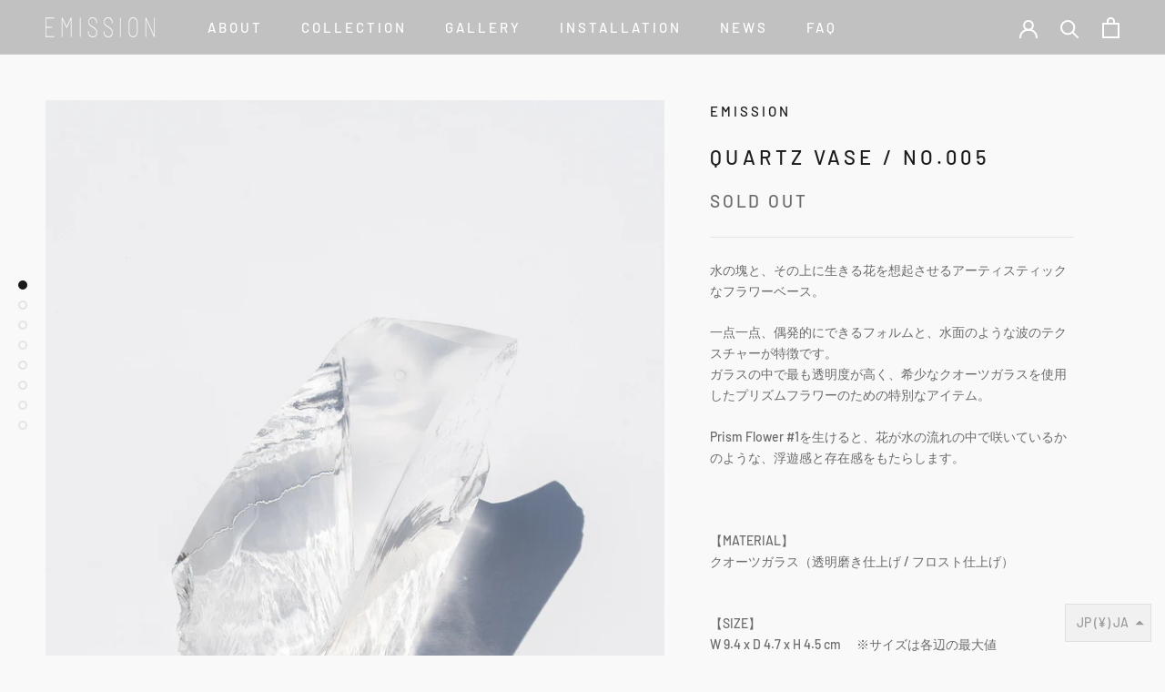

--- FILE ---
content_type: text/html; charset=utf-8
request_url: https://shop.emission-art.com/products/quartz-flower-vase-no-005
body_size: 34059
content:
<!doctype html>

<html class="no-js" lang="ja">
  <head>
    <meta charset="utf-8"> 
    <meta http-equiv="X-UA-Compatible" content="IE=edge,chrome=1">
    <meta name="viewport" content="width=device-width, initial-scale=1.0, height=device-height, minimum-scale=1.0, maximum-scale=1.0">
    <meta name="theme-color" content="">

    <title>
      Quartz Vase / NO.005 &ndash; EMISSION
    </title><meta name="description" content="水の塊と、その上に生きる花を想起させるアーティスティックなフラワーベース。 一点一点、偶発的にできるフォルムと、水面のような波のテクスチャーが特徴です。ガラスの中で最も透明度が高く、希少なクオーツガラスを使用したプリズムフラワーのための特別なアイテム。 Prism Flower #1を生けると、花が水の流れの中で咲いているかのような、浮遊感と存在感をもたらします。   【MATERIAL】 クオーツガラス（透明磨き仕上げ / フロスト仕上げ） 【SIZE】 W 9.4 x D 4.7 x H 4.5 cm 　※サイズは各辺の最大値   ※すべてサイズや形が異なる1点限りのアートピースです。※【NO.005】は作品番号です。 ※花を生"><link rel="canonical" href="https://shop.emission-art.com/products/quartz-flower-vase-no-005"><link rel="shortcut icon" href="//shop.emission-art.com/cdn/shop/files/ICON_circle_white_96x.jpg?v=1639654674" type="image/png"><meta property="og:type" content="product">
  <meta property="og:title" content="Quartz Vase / NO.005"><meta property="og:image" content="http://shop.emission-art.com/cdn/shop/products/QuartzFlowerVase__05_main_7645f07a-f055-484f-8614-524f632392f3.jpg?v=1657010458">
    <meta property="og:image:secure_url" content="https://shop.emission-art.com/cdn/shop/products/QuartzFlowerVase__05_main_7645f07a-f055-484f-8614-524f632392f3.jpg?v=1657010458">
    <meta property="og:image:width" content="2832">
    <meta property="og:image:height" content="4240"><meta property="product:price:amount" content="43,670">
  <meta property="product:price:currency" content="JPY"><meta property="og:description" content="水の塊と、その上に生きる花を想起させるアーティスティックなフラワーベース。 一点一点、偶発的にできるフォルムと、水面のような波のテクスチャーが特徴です。ガラスの中で最も透明度が高く、希少なクオーツガラスを使用したプリズムフラワーのための特別なアイテム。 Prism Flower #1を生けると、花が水の流れの中で咲いているかのような、浮遊感と存在感をもたらします。   【MATERIAL】 クオーツガラス（透明磨き仕上げ / フロスト仕上げ） 【SIZE】 W 9.4 x D 4.7 x H 4.5 cm 　※サイズは各辺の最大値   ※すべてサイズや形が異なる1点限りのアートピースです。※【NO.005】は作品番号です。 ※花を生"><meta property="og:url" content="https://shop.emission-art.com/products/quartz-flower-vase-no-005">
<meta property="og:site_name" content="EMISSION"><meta name="twitter:card" content="summary"><meta name="twitter:title" content="Quartz Vase / NO.005">
  <meta name="twitter:description" content="水の塊と、その上に生きる花を想起させるアーティスティックなフラワーベース。
一点一点、偶発的にできるフォルムと、水面のような波のテクスチャーが特徴です。ガラスの中で最も透明度が高く、希少なクオーツガラスを使用したプリズムフラワーのための特別なアイテム。
Prism Flower #1を生けると、花が水の流れの中で咲いているかのような、浮遊感と存在感をもたらします。
 
【MATERIAL】 クオーツガラス（透明磨き仕上げ / フロスト仕上げ）
 【SIZE】 W 9.4 x D 4.7 x H 4.5 cm 　※サイズは各辺の最大値
 
※すべてサイズや形が異なる1点限りのアートピースです。※【NO.005】は作品番号です。 ※花を生けるための穴が1つ加工されています。※Prism Flower #1は1本生けることができます。※Prism Flower #1は別売りです。＜Prism Flower Collection＞はこちら
 
 【クオーツガラスについて】
石英から日本で製造される希少性の高い特別なガラスです。一般的な高透過ガラスや、光学ガラスよりも透明度が高く、クリスタルガラスとは異なり鉛を一切含まないことから、湧き水のように高純度の透明感と、繊細で無垢な輝きが特徴の素材です。
また、厚みがある塊でも、色やにごり、気泡がなく透過物が屈折して見えることもありません。入手が困難なガラスですが、EMISSIONではクオーツガラス工場と連携することで、一点一点時間をかけてガラスの選別と研磨加工を行い、唯一無二の質感を作り出しています。

※非常に硬度の高い素材ですが、落下などの強い衝撃によっては割れが発生するため、お取り扱いには十分にお気をつけて、作品をお楽しみください。
 
MADE IN JAPAN">
  <meta name="twitter:image" content="https://shop.emission-art.com/cdn/shop/products/QuartzFlowerVase__05_main_7645f07a-f055-484f-8614-524f632392f3_600x600_crop_center.jpg?v=1657010458">
    <style>
  @font-face {
  font-family: Barlow;
  font-weight: 500;
  font-style: normal;
  font-display: fallback;
  src: url("//shop.emission-art.com/cdn/fonts/barlow/barlow_n5.a193a1990790eba0cc5cca569d23799830e90f07.woff2") format("woff2"),
       url("//shop.emission-art.com/cdn/fonts/barlow/barlow_n5.ae31c82169b1dc0715609b8cc6a610b917808358.woff") format("woff");
}

  @font-face {
  font-family: Barlow;
  font-weight: 500;
  font-style: normal;
  font-display: fallback;
  src: url("//shop.emission-art.com/cdn/fonts/barlow/barlow_n5.a193a1990790eba0cc5cca569d23799830e90f07.woff2") format("woff2"),
       url("//shop.emission-art.com/cdn/fonts/barlow/barlow_n5.ae31c82169b1dc0715609b8cc6a610b917808358.woff") format("woff");
}


  @font-face {
  font-family: Barlow;
  font-weight: 700;
  font-style: normal;
  font-display: fallback;
  src: url("//shop.emission-art.com/cdn/fonts/barlow/barlow_n7.691d1d11f150e857dcbc1c10ef03d825bc378d81.woff2") format("woff2"),
       url("//shop.emission-art.com/cdn/fonts/barlow/barlow_n7.4fdbb1cb7da0e2c2f88492243ffa2b4f91924840.woff") format("woff");
}

  @font-face {
  font-family: Barlow;
  font-weight: 500;
  font-style: italic;
  font-display: fallback;
  src: url("//shop.emission-art.com/cdn/fonts/barlow/barlow_i5.714d58286997b65cd479af615cfa9bb0a117a573.woff2") format("woff2"),
       url("//shop.emission-art.com/cdn/fonts/barlow/barlow_i5.0120f77e6447d3b5df4bbec8ad8c2d029d87fb21.woff") format("woff");
}

  @font-face {
  font-family: Barlow;
  font-weight: 700;
  font-style: italic;
  font-display: fallback;
  src: url("//shop.emission-art.com/cdn/fonts/barlow/barlow_i7.50e19d6cc2ba5146fa437a5a7443c76d5d730103.woff2") format("woff2"),
       url("//shop.emission-art.com/cdn/fonts/barlow/barlow_i7.47e9f98f1b094d912e6fd631cc3fe93d9f40964f.woff") format("woff");
}


  :root {
    --heading-font-family : Barlow, sans-serif;
    --heading-font-weight : 500;
    --heading-font-style  : normal;

    --text-font-family : Barlow, sans-serif;
    --text-font-weight : 500;
    --text-font-style  : normal;

    --base-text-font-size   : 14px;
    --default-text-font-size: 14px;--background          : #f9f9f9;
    --background-rgb      : 249, 249, 249;
    --light-background    : #f9f9f9;
    --light-background-rgb: 249, 249, 249;
    --heading-color       : #1c1b1b;
    --text-color          : #6a6a6a;
    --text-color-rgb      : 106, 106, 106;
    --text-color-light    : #6a6a6a;
    --text-color-light-rgb: 106, 106, 106;
    --link-color          : #6a6a6a;
    --link-color-rgb      : 106, 106, 106;
    --border-color        : #e4e4e4;
    --border-color-rgb    : 228, 228, 228;

    --button-background    : #d1d1d1;
    --button-background-rgb: 209, 209, 209;
    --button-text-color    : #ffffff;

    --header-background       : #c1c1c1;
    --header-heading-color    : #ffffff;
    --header-light-text-color : #ffffff;
    --header-border-color     : #cacaca;

    --footer-background    : #efefef;
    --footer-text-color    : #6a6a6a;
    --footer-heading-color : #1c1b1b;
    --footer-border-color  : #dbdbdb;

    --navigation-background      : #919191;
    --navigation-background-rgb  : 145, 145, 145;
    --navigation-text-color      : #ffffff;
    --navigation-text-color-light: rgba(255, 255, 255, 0.5);
    --navigation-border-color    : rgba(255, 255, 255, 0.25);

    --newsletter-popup-background     : #919191;
    --newsletter-popup-text-color     : #ffffff;
    --newsletter-popup-text-color-rgb : 255, 255, 255;

    --secondary-elements-background       : #1c1b1b;
    --secondary-elements-background-rgb   : 28, 27, 27;
    --secondary-elements-text-color       : #ffffff;
    --secondary-elements-text-color-light : rgba(255, 255, 255, 0.5);
    --secondary-elements-border-color     : rgba(255, 255, 255, 0.25);

    --product-sale-price-color    : #299df6;
    --product-sale-price-color-rgb: 41, 157, 246;
    --product-star-rating: #919191;

    /* Shopify related variables */
    --payment-terms-background-color: #f9f9f9;

    /* Products */

    --horizontal-spacing-four-products-per-row: 60px;
        --horizontal-spacing-two-products-per-row : 60px;

    --vertical-spacing-four-products-per-row: 60px;
        --vertical-spacing-two-products-per-row : 75px;

    /* Animation */
    --drawer-transition-timing: cubic-bezier(0.645, 0.045, 0.355, 1);
    --header-base-height: 80px; /* We set a default for browsers that do not support CSS variables */

    /* Cursors */
    --cursor-zoom-in-svg    : url(//shop.emission-art.com/cdn/shop/t/8/assets/cursor-zoom-in.svg?v=132115755912645194091649331099);
    --cursor-zoom-in-2x-svg : url(//shop.emission-art.com/cdn/shop/t/8/assets/cursor-zoom-in-2x.svg?v=6023812367762847261649331099);
  }
</style>

<script>
  // IE11 does not have support for CSS variables, so we have to polyfill them
  if (!(((window || {}).CSS || {}).supports && window.CSS.supports('(--a: 0)'))) {
    const script = document.createElement('script');
    script.type = 'text/javascript';
    script.src = 'https://cdn.jsdelivr.net/npm/css-vars-ponyfill@2';
    script.onload = function() {
      cssVars({});
    };

    document.getElementsByTagName('head')[0].appendChild(script);
  }
</script>

    <script>window.performance && window.performance.mark && window.performance.mark('shopify.content_for_header.start');</script><meta name="facebook-domain-verification" content="z9r3gbojxl2a9foa2y4etf3au1hy1j">
<meta id="shopify-digital-wallet" name="shopify-digital-wallet" content="/55184326700/digital_wallets/dialog">
<meta name="shopify-checkout-api-token" content="f2eac7b6d53c4d21a811a2ff6a02e4d2">
<meta id="in-context-paypal-metadata" data-shop-id="55184326700" data-venmo-supported="false" data-environment="production" data-locale="ja_JP" data-paypal-v4="true" data-currency="JPY">
<link rel="alternate" hreflang="x-default" href="https://shop.emission-art.com/products/quartz-flower-vase-no-005">
<link rel="alternate" hreflang="ja" href="https://shop.emission-art.com/products/quartz-flower-vase-no-005">
<link rel="alternate" hreflang="en" href="https://shop.emission-art.com/en/products/quartz-flower-vase-no-005">
<link rel="alternate" type="application/json+oembed" href="https://shop.emission-art.com/products/quartz-flower-vase-no-005.oembed">
<script async="async" src="/checkouts/internal/preloads.js?locale=ja-JP"></script>
<script id="apple-pay-shop-capabilities" type="application/json">{"shopId":55184326700,"countryCode":"JP","currencyCode":"JPY","merchantCapabilities":["supports3DS"],"merchantId":"gid:\/\/shopify\/Shop\/55184326700","merchantName":"EMISSION","requiredBillingContactFields":["postalAddress","email","phone"],"requiredShippingContactFields":["postalAddress","email","phone"],"shippingType":"shipping","supportedNetworks":["visa","masterCard","amex","jcb","discover"],"total":{"type":"pending","label":"EMISSION","amount":"1.00"},"shopifyPaymentsEnabled":true,"supportsSubscriptions":true}</script>
<script id="shopify-features" type="application/json">{"accessToken":"f2eac7b6d53c4d21a811a2ff6a02e4d2","betas":["rich-media-storefront-analytics"],"domain":"shop.emission-art.com","predictiveSearch":false,"shopId":55184326700,"locale":"ja"}</script>
<script>var Shopify = Shopify || {};
Shopify.shop = "gallery-emission.myshopify.com";
Shopify.locale = "ja";
Shopify.currency = {"active":"JPY","rate":"1.0"};
Shopify.country = "JP";
Shopify.theme = {"name":"Prestige_20220407","id":123297267756,"schema_name":"Prestige","schema_version":"5.3.4","theme_store_id":null,"role":"main"};
Shopify.theme.handle = "null";
Shopify.theme.style = {"id":null,"handle":null};
Shopify.cdnHost = "shop.emission-art.com/cdn";
Shopify.routes = Shopify.routes || {};
Shopify.routes.root = "/";</script>
<script type="module">!function(o){(o.Shopify=o.Shopify||{}).modules=!0}(window);</script>
<script>!function(o){function n(){var o=[];function n(){o.push(Array.prototype.slice.apply(arguments))}return n.q=o,n}var t=o.Shopify=o.Shopify||{};t.loadFeatures=n(),t.autoloadFeatures=n()}(window);</script>
<script id="shop-js-analytics" type="application/json">{"pageType":"product"}</script>
<script defer="defer" async type="module" src="//shop.emission-art.com/cdn/shopifycloud/shop-js/modules/v2/client.init-shop-cart-sync_CRO8OuKI.ja.esm.js"></script>
<script defer="defer" async type="module" src="//shop.emission-art.com/cdn/shopifycloud/shop-js/modules/v2/chunk.common_A56sv42F.esm.js"></script>
<script type="module">
  await import("//shop.emission-art.com/cdn/shopifycloud/shop-js/modules/v2/client.init-shop-cart-sync_CRO8OuKI.ja.esm.js");
await import("//shop.emission-art.com/cdn/shopifycloud/shop-js/modules/v2/chunk.common_A56sv42F.esm.js");

  window.Shopify.SignInWithShop?.initShopCartSync?.({"fedCMEnabled":true,"windoidEnabled":true});

</script>
<script>(function() {
  var isLoaded = false;
  function asyncLoad() {
    if (isLoaded) return;
    isLoaded = true;
    var urls = ["\/\/cdn.shopify.com\/proxy\/ab30255e06ffbe022fe7e25387850a756da1bfc9b7f46650e5a25dbdec2b1f7a\/faqs-plus.herokuapp.com\/public\/script-tags\/ef-faq-plus-script.min.js?shop=gallery-emission.myshopify.com\u0026sp-cache-control=cHVibGljLCBtYXgtYWdlPTkwMA","https:\/\/cdn.shopify.com\/s\/files\/1\/0551\/8432\/6700\/t\/7\/assets\/globo.formbuilder.init.js?v=1646925918\u0026shop=gallery-emission.myshopify.com","https:\/\/chimpstatic.com\/mcjs-connected\/js\/users\/3f3da1b33f2afe5957afc644b\/f1e36a30bb88afe4be5c4f0fe.js?shop=gallery-emission.myshopify.com","https:\/\/cdn.robinpro.gallery\/js\/client.js?v=5ad0431\u0026shop=gallery-emission.myshopify.com"];
    for (var i = 0; i < urls.length; i++) {
      var s = document.createElement('script');
      s.type = 'text/javascript';
      s.async = true;
      s.src = urls[i];
      var x = document.getElementsByTagName('script')[0];
      x.parentNode.insertBefore(s, x);
    }
  };
  if(window.attachEvent) {
    window.attachEvent('onload', asyncLoad);
  } else {
    window.addEventListener('load', asyncLoad, false);
  }
})();</script>
<script id="__st">var __st={"a":55184326700,"offset":32400,"reqid":"52d00fe5-59bf-4a8f-ab71-1fd18d8569d8-1768519289","pageurl":"shop.emission-art.com\/products\/quartz-flower-vase-no-005","u":"74a20e231cf4","p":"product","rtyp":"product","rid":6893198573612};</script>
<script>window.ShopifyPaypalV4VisibilityTracking = true;</script>
<script id="captcha-bootstrap">!function(){'use strict';const t='contact',e='account',n='new_comment',o=[[t,t],['blogs',n],['comments',n],[t,'customer']],c=[[e,'customer_login'],[e,'guest_login'],[e,'recover_customer_password'],[e,'create_customer']],r=t=>t.map((([t,e])=>`form[action*='/${t}']:not([data-nocaptcha='true']) input[name='form_type'][value='${e}']`)).join(','),a=t=>()=>t?[...document.querySelectorAll(t)].map((t=>t.form)):[];function s(){const t=[...o],e=r(t);return a(e)}const i='password',u='form_key',d=['recaptcha-v3-token','g-recaptcha-response','h-captcha-response',i],f=()=>{try{return window.sessionStorage}catch{return}},m='__shopify_v',_=t=>t.elements[u];function p(t,e,n=!1){try{const o=window.sessionStorage,c=JSON.parse(o.getItem(e)),{data:r}=function(t){const{data:e,action:n}=t;return t[m]||n?{data:e,action:n}:{data:t,action:n}}(c);for(const[e,n]of Object.entries(r))t.elements[e]&&(t.elements[e].value=n);n&&o.removeItem(e)}catch(o){console.error('form repopulation failed',{error:o})}}const l='form_type',E='cptcha';function T(t){t.dataset[E]=!0}const w=window,h=w.document,L='Shopify',v='ce_forms',y='captcha';let A=!1;((t,e)=>{const n=(g='f06e6c50-85a8-45c8-87d0-21a2b65856fe',I='https://cdn.shopify.com/shopifycloud/storefront-forms-hcaptcha/ce_storefront_forms_captcha_hcaptcha.v1.5.2.iife.js',D={infoText:'hCaptchaによる保護',privacyText:'プライバシー',termsText:'利用規約'},(t,e,n)=>{const o=w[L][v],c=o.bindForm;if(c)return c(t,g,e,D).then(n);var r;o.q.push([[t,g,e,D],n]),r=I,A||(h.body.append(Object.assign(h.createElement('script'),{id:'captcha-provider',async:!0,src:r})),A=!0)});var g,I,D;w[L]=w[L]||{},w[L][v]=w[L][v]||{},w[L][v].q=[],w[L][y]=w[L][y]||{},w[L][y].protect=function(t,e){n(t,void 0,e),T(t)},Object.freeze(w[L][y]),function(t,e,n,w,h,L){const[v,y,A,g]=function(t,e,n){const i=e?o:[],u=t?c:[],d=[...i,...u],f=r(d),m=r(i),_=r(d.filter((([t,e])=>n.includes(e))));return[a(f),a(m),a(_),s()]}(w,h,L),I=t=>{const e=t.target;return e instanceof HTMLFormElement?e:e&&e.form},D=t=>v().includes(t);t.addEventListener('submit',(t=>{const e=I(t);if(!e)return;const n=D(e)&&!e.dataset.hcaptchaBound&&!e.dataset.recaptchaBound,o=_(e),c=g().includes(e)&&(!o||!o.value);(n||c)&&t.preventDefault(),c&&!n&&(function(t){try{if(!f())return;!function(t){const e=f();if(!e)return;const n=_(t);if(!n)return;const o=n.value;o&&e.removeItem(o)}(t);const e=Array.from(Array(32),(()=>Math.random().toString(36)[2])).join('');!function(t,e){_(t)||t.append(Object.assign(document.createElement('input'),{type:'hidden',name:u})),t.elements[u].value=e}(t,e),function(t,e){const n=f();if(!n)return;const o=[...t.querySelectorAll(`input[type='${i}']`)].map((({name:t})=>t)),c=[...d,...o],r={};for(const[a,s]of new FormData(t).entries())c.includes(a)||(r[a]=s);n.setItem(e,JSON.stringify({[m]:1,action:t.action,data:r}))}(t,e)}catch(e){console.error('failed to persist form',e)}}(e),e.submit())}));const S=(t,e)=>{t&&!t.dataset[E]&&(n(t,e.some((e=>e===t))),T(t))};for(const o of['focusin','change'])t.addEventListener(o,(t=>{const e=I(t);D(e)&&S(e,y())}));const B=e.get('form_key'),M=e.get(l),P=B&&M;t.addEventListener('DOMContentLoaded',(()=>{const t=y();if(P)for(const e of t)e.elements[l].value===M&&p(e,B);[...new Set([...A(),...v().filter((t=>'true'===t.dataset.shopifyCaptcha))])].forEach((e=>S(e,t)))}))}(h,new URLSearchParams(w.location.search),n,t,e,['guest_login'])})(!0,!0)}();</script>
<script integrity="sha256-4kQ18oKyAcykRKYeNunJcIwy7WH5gtpwJnB7kiuLZ1E=" data-source-attribution="shopify.loadfeatures" defer="defer" src="//shop.emission-art.com/cdn/shopifycloud/storefront/assets/storefront/load_feature-a0a9edcb.js" crossorigin="anonymous"></script>
<script data-source-attribution="shopify.dynamic_checkout.dynamic.init">var Shopify=Shopify||{};Shopify.PaymentButton=Shopify.PaymentButton||{isStorefrontPortableWallets:!0,init:function(){window.Shopify.PaymentButton.init=function(){};var t=document.createElement("script");t.src="https://shop.emission-art.com/cdn/shopifycloud/portable-wallets/latest/portable-wallets.ja.js",t.type="module",document.head.appendChild(t)}};
</script>
<script data-source-attribution="shopify.dynamic_checkout.buyer_consent">
  function portableWalletsHideBuyerConsent(e){var t=document.getElementById("shopify-buyer-consent"),n=document.getElementById("shopify-subscription-policy-button");t&&n&&(t.classList.add("hidden"),t.setAttribute("aria-hidden","true"),n.removeEventListener("click",e))}function portableWalletsShowBuyerConsent(e){var t=document.getElementById("shopify-buyer-consent"),n=document.getElementById("shopify-subscription-policy-button");t&&n&&(t.classList.remove("hidden"),t.removeAttribute("aria-hidden"),n.addEventListener("click",e))}window.Shopify?.PaymentButton&&(window.Shopify.PaymentButton.hideBuyerConsent=portableWalletsHideBuyerConsent,window.Shopify.PaymentButton.showBuyerConsent=portableWalletsShowBuyerConsent);
</script>
<script data-source-attribution="shopify.dynamic_checkout.cart.bootstrap">document.addEventListener("DOMContentLoaded",(function(){function t(){return document.querySelector("shopify-accelerated-checkout-cart, shopify-accelerated-checkout")}if(t())Shopify.PaymentButton.init();else{new MutationObserver((function(e,n){t()&&(Shopify.PaymentButton.init(),n.disconnect())})).observe(document.body,{childList:!0,subtree:!0})}}));
</script>
<link id="shopify-accelerated-checkout-styles" rel="stylesheet" media="screen" href="https://shop.emission-art.com/cdn/shopifycloud/portable-wallets/latest/accelerated-checkout-backwards-compat.css" crossorigin="anonymous">
<style id="shopify-accelerated-checkout-cart">
        #shopify-buyer-consent {
  margin-top: 1em;
  display: inline-block;
  width: 100%;
}

#shopify-buyer-consent.hidden {
  display: none;
}

#shopify-subscription-policy-button {
  background: none;
  border: none;
  padding: 0;
  text-decoration: underline;
  font-size: inherit;
  cursor: pointer;
}

#shopify-subscription-policy-button::before {
  box-shadow: none;
}

      </style>

<script>window.performance && window.performance.mark && window.performance.mark('shopify.content_for_header.end');</script>

    <link rel="stylesheet" href="//shop.emission-art.com/cdn/shop/t/8/assets/theme.css?v=12064018629367422061649332533">

    <script>// This allows to expose several variables to the global scope, to be used in scripts
      window.theme = {
        pageType: "product",
        moneyFormat: "¥{{amount_no_decimals}}",
        moneyWithCurrencyFormat: "¥{{amount_no_decimals}} JPY",
        currencyCodeEnabled: false,
        productImageSize: "square",
        searchMode: "product",
        showPageTransition: true,
        showElementStaggering: true,
        showImageZooming: false
      };

      window.routes = {
        rootUrl: "\/",
        rootUrlWithoutSlash: '',
        cartUrl: "\/cart",
        cartAddUrl: "\/cart\/add",
        cartChangeUrl: "\/cart\/change",
        searchUrl: "\/search",
        productRecommendationsUrl: "\/recommendations\/products"
      };

      window.languages = {
        cartAddNote: "備考",
        cartEditNote: "注文メモを変更",
        productImageLoadingError: "この画像を読み込めませんでした。 ページをリロードしてください。",
        productFormAddToCart: "カートに追加する",
        productFormUnavailable: "お取り扱いがありません",
        productFormSoldOut: "SOLD OUT",
        shippingEstimatorOneResult: "1つのオプションが利用可能：",
        shippingEstimatorMoreResults: "{{count}}つのオプションが利用可能：",
        shippingEstimatorNoResults: "配送が見つかりませんでした"
      };

      window.lazySizesConfig = {
        loadHidden: false,
        hFac: 0.5,
        expFactor: 2,
        ricTimeout: 150,
        lazyClass: 'Image--lazyLoad',
        loadingClass: 'Image--lazyLoading',
        loadedClass: 'Image--lazyLoaded'
      };

      document.documentElement.className = document.documentElement.className.replace('no-js', 'js');
      document.documentElement.style.setProperty('--window-height', window.innerHeight + 'px');

      // We do a quick detection of some features (we could use Modernizr but for so little...)
      (function() {
        document.documentElement.className += ((window.CSS && window.CSS.supports('(position: sticky) or (position: -webkit-sticky)')) ? ' supports-sticky' : ' no-supports-sticky');
        document.documentElement.className += (window.matchMedia('(-moz-touch-enabled: 1), (hover: none)')).matches ? ' no-supports-hover' : ' supports-hover';
      }());

      
    </script>

    <script src="//shop.emission-art.com/cdn/shop/t/8/assets/lazysizes.min.js?v=174358363404432586981649331085" async></script><script src="//shop.emission-art.com/cdn/shop/t/8/assets/libs.min.js?v=26178543184394469741649331086" defer></script>
    <script src="//shop.emission-art.com/cdn/shop/t/8/assets/theme.js?v=106251601290492130861649331087" defer></script>
    <script src="//shop.emission-art.com/cdn/shop/t/8/assets/custom.js?v=160423329070029058991649331077" defer></script>

    <script>
      (function () {
        window.onpageshow = function() {
          if (window.theme.showPageTransition) {
            var pageTransition = document.querySelector('.PageTransition');

            if (pageTransition) {
              pageTransition.style.visibility = 'visible';
              pageTransition.style.opacity = '0';
            }
          }

          // When the page is loaded from the cache, we have to reload the cart content
          document.documentElement.dispatchEvent(new CustomEvent('cart:refresh', {
            bubbles: true
          }));
        };
      })();
    </script>

    
  <script type="application/ld+json">
  {
    "@context": "http://schema.org",
    "@type": "Product",
    "offers": [{
          "@type": "Offer",
          "name": "Default Title",
          "availability":"https://schema.org/OutOfStock",
          "price": 43670.0,
          "priceCurrency": "JPY",
          "priceValidUntil": "2026-01-26","url": "/products/quartz-flower-vase-no-005?variant=40473082789932"
        }
],
    "brand": {
      "name": "EMISSION"
    },
    "name": "Quartz Vase \/ NO.005",
    "description": "水の塊と、その上に生きる花を想起させるアーティスティックなフラワーベース。\n一点一点、偶発的にできるフォルムと、水面のような波のテクスチャーが特徴です。ガラスの中で最も透明度が高く、希少なクオーツガラスを使用したプリズムフラワーのための特別なアイテム。\nPrism Flower #1を生けると、花が水の流れの中で咲いているかのような、浮遊感と存在感をもたらします。\n \n【MATERIAL】 クオーツガラス（透明磨き仕上げ \/ フロスト仕上げ）\n 【SIZE】 W 9.4 x D 4.7 x H 4.5 cm 　※サイズは各辺の最大値\n \n※すべてサイズや形が異なる1点限りのアートピースです。※【NO.005】は作品番号です。 ※花を生けるための穴が1つ加工されています。※Prism Flower #1は1本生けることができます。※Prism Flower #1は別売りです。＜Prism Flower Collection＞はこちら\n \n 【クオーツガラスについて】\n石英から日本で製造される希少性の高い特別なガラスです。一般的な高透過ガラスや、光学ガラスよりも透明度が高く、クリスタルガラスとは異なり鉛を一切含まないことから、湧き水のように高純度の透明感と、繊細で無垢な輝きが特徴の素材です。\nまた、厚みがある塊でも、色やにごり、気泡がなく透過物が屈折して見えることもありません。入手が困難なガラスですが、EMISSIONではクオーツガラス工場と連携することで、一点一点時間をかけてガラスの選別と研磨加工を行い、唯一無二の質感を作り出しています。\n\n※非常に硬度の高い素材ですが、落下などの強い衝撃によっては割れが発生するため、お取り扱いには十分にお気をつけて、作品をお楽しみください。\n \nMADE IN JAPAN",
    "category": "Flower Vase",
    "url": "/products/quartz-flower-vase-no-005",
    "sku": "",
    "image": {
      "@type": "ImageObject",
      "url": "https://shop.emission-art.com/cdn/shop/products/QuartzFlowerVase__05_main_7645f07a-f055-484f-8614-524f632392f3_1024x.jpg?v=1657010458",
      "image": "https://shop.emission-art.com/cdn/shop/products/QuartzFlowerVase__05_main_7645f07a-f055-484f-8614-524f632392f3_1024x.jpg?v=1657010458",
      "name": "Quartz Vase \/ NO.005",
      "width": "1024",
      "height": "1024"
    }
  }
  </script>



  <script type="application/ld+json">
  {
    "@context": "http://schema.org",
    "@type": "BreadcrumbList",
  "itemListElement": [{
      "@type": "ListItem",
      "position": 1,
      "name": "ホームページ",
      "item": "https://shop.emission-art.com"
    },{
          "@type": "ListItem",
          "position": 2,
          "name": "Quartz Vase \/ NO.005",
          "item": "https://shop.emission-art.com/products/quartz-flower-vase-no-005"
        }]
  }
  </script>

  
<script>let transcy_apiURI = "https://api.transcy.io/api";let transcy_productId = "6893198573612";let transcy_currenciesPaymentPublish = [];let transcy_curencyDefault = "JPY";transcy_currenciesPaymentPublish.push("AED");transcy_currenciesPaymentPublish.push("AFN");transcy_currenciesPaymentPublish.push("ALL");transcy_currenciesPaymentPublish.push("AMD");transcy_currenciesPaymentPublish.push("ANG");transcy_currenciesPaymentPublish.push("AUD");transcy_currenciesPaymentPublish.push("AWG");transcy_currenciesPaymentPublish.push("AZN");transcy_currenciesPaymentPublish.push("BAM");transcy_currenciesPaymentPublish.push("BBD");transcy_currenciesPaymentPublish.push("BDT");transcy_currenciesPaymentPublish.push("BIF");transcy_currenciesPaymentPublish.push("BND");transcy_currenciesPaymentPublish.push("BOB");transcy_currenciesPaymentPublish.push("BSD");transcy_currenciesPaymentPublish.push("BWP");transcy_currenciesPaymentPublish.push("BZD");transcy_currenciesPaymentPublish.push("CAD");transcy_currenciesPaymentPublish.push("CDF");transcy_currenciesPaymentPublish.push("CHF");transcy_currenciesPaymentPublish.push("CNY");transcy_currenciesPaymentPublish.push("CRC");transcy_currenciesPaymentPublish.push("CVE");transcy_currenciesPaymentPublish.push("CZK");transcy_currenciesPaymentPublish.push("DJF");transcy_currenciesPaymentPublish.push("DKK");transcy_currenciesPaymentPublish.push("DOP");transcy_currenciesPaymentPublish.push("DZD");transcy_currenciesPaymentPublish.push("EGP");transcy_currenciesPaymentPublish.push("ETB");transcy_currenciesPaymentPublish.push("EUR");transcy_currenciesPaymentPublish.push("FJD");transcy_currenciesPaymentPublish.push("FKP");transcy_currenciesPaymentPublish.push("GBP");transcy_currenciesPaymentPublish.push("GMD");transcy_currenciesPaymentPublish.push("GNF");transcy_currenciesPaymentPublish.push("GTQ");transcy_currenciesPaymentPublish.push("GYD");transcy_currenciesPaymentPublish.push("HKD");transcy_currenciesPaymentPublish.push("HNL");transcy_currenciesPaymentPublish.push("HUF");transcy_currenciesPaymentPublish.push("IDR");transcy_currenciesPaymentPublish.push("ILS");transcy_currenciesPaymentPublish.push("INR");transcy_currenciesPaymentPublish.push("ISK");transcy_currenciesPaymentPublish.push("JMD");transcy_currenciesPaymentPublish.push("JPY");transcy_currenciesPaymentPublish.push("KES");transcy_currenciesPaymentPublish.push("KGS");transcy_currenciesPaymentPublish.push("KHR");transcy_currenciesPaymentPublish.push("KMF");transcy_currenciesPaymentPublish.push("KRW");transcy_currenciesPaymentPublish.push("KYD");transcy_currenciesPaymentPublish.push("KZT");transcy_currenciesPaymentPublish.push("LAK");transcy_currenciesPaymentPublish.push("LBP");transcy_currenciesPaymentPublish.push("LKR");transcy_currenciesPaymentPublish.push("MAD");transcy_currenciesPaymentPublish.push("MDL");transcy_currenciesPaymentPublish.push("MKD");transcy_currenciesPaymentPublish.push("MMK");transcy_currenciesPaymentPublish.push("MNT");transcy_currenciesPaymentPublish.push("MOP");transcy_currenciesPaymentPublish.push("MUR");transcy_currenciesPaymentPublish.push("MVR");transcy_currenciesPaymentPublish.push("MWK");transcy_currenciesPaymentPublish.push("MYR");transcy_currenciesPaymentPublish.push("NGN");transcy_currenciesPaymentPublish.push("NIO");transcy_currenciesPaymentPublish.push("NPR");transcy_currenciesPaymentPublish.push("NZD");transcy_currenciesPaymentPublish.push("PEN");transcy_currenciesPaymentPublish.push("PGK");transcy_currenciesPaymentPublish.push("PHP");transcy_currenciesPaymentPublish.push("PKR");transcy_currenciesPaymentPublish.push("PLN");transcy_currenciesPaymentPublish.push("PYG");transcy_currenciesPaymentPublish.push("QAR");transcy_currenciesPaymentPublish.push("RON");transcy_currenciesPaymentPublish.push("RSD");transcy_currenciesPaymentPublish.push("RWF");transcy_currenciesPaymentPublish.push("SAR");transcy_currenciesPaymentPublish.push("SBD");transcy_currenciesPaymentPublish.push("SEK");transcy_currenciesPaymentPublish.push("SGD");transcy_currenciesPaymentPublish.push("SHP");transcy_currenciesPaymentPublish.push("SLL");transcy_currenciesPaymentPublish.push("STD");transcy_currenciesPaymentPublish.push("THB");transcy_currenciesPaymentPublish.push("TJS");transcy_currenciesPaymentPublish.push("TOP");transcy_currenciesPaymentPublish.push("TTD");transcy_currenciesPaymentPublish.push("TWD");transcy_currenciesPaymentPublish.push("TZS");transcy_currenciesPaymentPublish.push("UAH");transcy_currenciesPaymentPublish.push("UGX");transcy_currenciesPaymentPublish.push("USD");transcy_currenciesPaymentPublish.push("UYU");transcy_currenciesPaymentPublish.push("UZS");transcy_currenciesPaymentPublish.push("VND");transcy_currenciesPaymentPublish.push("VUV");transcy_currenciesPaymentPublish.push("WST");transcy_currenciesPaymentPublish.push("XAF");transcy_currenciesPaymentPublish.push("XCD");transcy_currenciesPaymentPublish.push("XOF");transcy_currenciesPaymentPublish.push("XPF");transcy_currenciesPaymentPublish.push("YER");let transcy_shopifyLocales = [{"shop_locale":{"locale":"ja","enabled":true,"primary":true,"published":true}},{"shop_locale":{"locale":"en","enabled":true,"primary":false,"published":true}}];</script> 
 <link rel="stylesheet" href="https://tc.cdnhub.co/store/assets/css/v2/main.css?v=3.8_1637748774">  
  
  <script src="https://tc.cdnhub.co/store/assets/js/v2/main.js?v=3.8_1637748774" defer></script>
 
 
<script>
	var Globo = Globo || {};
    var globoFormbuilderRecaptchaInit = function(){};
    Globo.FormBuilder = Globo.FormBuilder || {};
    Globo.FormBuilder.url = "https://form.globosoftware.net";
    Globo.FormBuilder.shop = {
        settings : {
            reCaptcha : {
                siteKey : ''
            },
            hideWaterMark : false,
            encryptionFormId : true,
            copyright: 'Powered by G: <a href="https://apps.shopify.com/form-builder-contact-form" target="_blank">Form Builder</a>',
            scrollTop: true
        },
        pricing:{
            features:{
                fileUpload : 2,
                removeCopyright : false,
                bulkOrderForm: false,
                cartForm: false,
            }
        },
        configuration: {
            money_format:  "¥{{amount_no_decimals}}"
        },
        encryption_form_id : true
    };
    Globo.FormBuilder.forms = [];

    
    Globo.FormBuilder.page = {
        title : document.title,
        href : window.location.href,
        type: "product"
    };
    Globo.FormBuilder.assetFormUrls = [];
            Globo.FormBuilder.assetFormUrls[66223] = "//shop.emission-art.com/cdn/shop/t/8/assets/globo.formbuilder.data.66223.js?v=2188220163082154421649331084";
            
</script>

<link rel="preload" href="//shop.emission-art.com/cdn/shop/t/8/assets/globo.formbuilder.css?v=41083919034925090011649331083" as="style" onload="this.onload=null;this.rel='stylesheet'">
<noscript><link rel="stylesheet" href="//shop.emission-art.com/cdn/shop/t/8/assets/globo.formbuilder.css?v=41083919034925090011649331083"></noscript>
<link rel="stylesheet" href="//shop.emission-art.com/cdn/shop/t/8/assets/globo.formbuilder.css?v=41083919034925090011649331083">


<script>
    Globo.FormBuilder.__webpack_public_path__ = "//shop.emission-art.com/cdn/shop/t/8/assets/"
</script>
<script src="//shop.emission-art.com/cdn/shop/t/8/assets/globo.formbuilder.index.js?v=53171278993262819011649331084" defer></script>

<!-- "snippets/weglot_hreftags.liquid" was not rendered, the associated app was uninstalled -->
<!-- "snippets/weglot_switcher.liquid" was not rendered, the associated app was uninstalled -->
    
<meta name="facebook-domain-verification" content="oxgow86jyhqvldf7hoanu5w4tjpt2k" />
     <style>
        div[itemprop="mainEntity"] {
            padding-top: 80px;
            margin-top: -80px;
            display: inline-block;
            vertical-align: top;
        }
    </style>
    

<!-- **BEGIN** Hextom TMS RTL // Main Include - DO NOT MODIFY -->
        
        <!-- **END** Hextom TMS RTL // Main Include - DO NOT MODIFY --><!-- BEGIN app block: shopify://apps/klaviyo-email-marketing-sms/blocks/klaviyo-onsite-embed/2632fe16-c075-4321-a88b-50b567f42507 -->












  <script async src="https://static.klaviyo.com/onsite/js/WZKeji/klaviyo.js?company_id=WZKeji"></script>
  <script>!function(){if(!window.klaviyo){window._klOnsite=window._klOnsite||[];try{window.klaviyo=new Proxy({},{get:function(n,i){return"push"===i?function(){var n;(n=window._klOnsite).push.apply(n,arguments)}:function(){for(var n=arguments.length,o=new Array(n),w=0;w<n;w++)o[w]=arguments[w];var t="function"==typeof o[o.length-1]?o.pop():void 0,e=new Promise((function(n){window._klOnsite.push([i].concat(o,[function(i){t&&t(i),n(i)}]))}));return e}}})}catch(n){window.klaviyo=window.klaviyo||[],window.klaviyo.push=function(){var n;(n=window._klOnsite).push.apply(n,arguments)}}}}();</script>

  
    <script id="viewed_product">
      if (item == null) {
        var _learnq = _learnq || [];

        var MetafieldReviews = null
        var MetafieldYotpoRating = null
        var MetafieldYotpoCount = null
        var MetafieldLooxRating = null
        var MetafieldLooxCount = null
        var okendoProduct = null
        var okendoProductReviewCount = null
        var okendoProductReviewAverageValue = null
        try {
          // The following fields are used for Customer Hub recently viewed in order to add reviews.
          // This information is not part of __kla_viewed. Instead, it is part of __kla_viewed_reviewed_items
          MetafieldReviews = {};
          MetafieldYotpoRating = null
          MetafieldYotpoCount = null
          MetafieldLooxRating = null
          MetafieldLooxCount = null

          okendoProduct = null
          // If the okendo metafield is not legacy, it will error, which then requires the new json formatted data
          if (okendoProduct && 'error' in okendoProduct) {
            okendoProduct = null
          }
          okendoProductReviewCount = okendoProduct ? okendoProduct.reviewCount : null
          okendoProductReviewAverageValue = okendoProduct ? okendoProduct.reviewAverageValue : null
        } catch (error) {
          console.error('Error in Klaviyo onsite reviews tracking:', error);
        }

        var item = {
          Name: "Quartz Vase \/ NO.005",
          ProductID: 6893198573612,
          Categories: ["ALL ITEMS","Vase  Collection"],
          ImageURL: "https://shop.emission-art.com/cdn/shop/products/QuartzFlowerVase__05_main_7645f07a-f055-484f-8614-524f632392f3_grande.jpg?v=1657010458",
          URL: "https://shop.emission-art.com/products/quartz-flower-vase-no-005",
          Brand: "EMISSION",
          Price: "¥43,670",
          Value: "43,670",
          CompareAtPrice: "¥0"
        };
        _learnq.push(['track', 'Viewed Product', item]);
        _learnq.push(['trackViewedItem', {
          Title: item.Name,
          ItemId: item.ProductID,
          Categories: item.Categories,
          ImageUrl: item.ImageURL,
          Url: item.URL,
          Metadata: {
            Brand: item.Brand,
            Price: item.Price,
            Value: item.Value,
            CompareAtPrice: item.CompareAtPrice
          },
          metafields:{
            reviews: MetafieldReviews,
            yotpo:{
              rating: MetafieldYotpoRating,
              count: MetafieldYotpoCount,
            },
            loox:{
              rating: MetafieldLooxRating,
              count: MetafieldLooxCount,
            },
            okendo: {
              rating: okendoProductReviewAverageValue,
              count: okendoProductReviewCount,
            }
          }
        }]);
      }
    </script>
  




  <script>
    window.klaviyoReviewsProductDesignMode = false
  </script>







<!-- END app block --><link href="https://monorail-edge.shopifysvc.com" rel="dns-prefetch">
<script>(function(){if ("sendBeacon" in navigator && "performance" in window) {try {var session_token_from_headers = performance.getEntriesByType('navigation')[0].serverTiming.find(x => x.name == '_s').description;} catch {var session_token_from_headers = undefined;}var session_cookie_matches = document.cookie.match(/_shopify_s=([^;]*)/);var session_token_from_cookie = session_cookie_matches && session_cookie_matches.length === 2 ? session_cookie_matches[1] : "";var session_token = session_token_from_headers || session_token_from_cookie || "";function handle_abandonment_event(e) {var entries = performance.getEntries().filter(function(entry) {return /monorail-edge.shopifysvc.com/.test(entry.name);});if (!window.abandonment_tracked && entries.length === 0) {window.abandonment_tracked = true;var currentMs = Date.now();var navigation_start = performance.timing.navigationStart;var payload = {shop_id: 55184326700,url: window.location.href,navigation_start,duration: currentMs - navigation_start,session_token,page_type: "product"};window.navigator.sendBeacon("https://monorail-edge.shopifysvc.com/v1/produce", JSON.stringify({schema_id: "online_store_buyer_site_abandonment/1.1",payload: payload,metadata: {event_created_at_ms: currentMs,event_sent_at_ms: currentMs}}));}}window.addEventListener('pagehide', handle_abandonment_event);}}());</script>
<script id="web-pixels-manager-setup">(function e(e,d,r,n,o){if(void 0===o&&(o={}),!Boolean(null===(a=null===(i=window.Shopify)||void 0===i?void 0:i.analytics)||void 0===a?void 0:a.replayQueue)){var i,a;window.Shopify=window.Shopify||{};var t=window.Shopify;t.analytics=t.analytics||{};var s=t.analytics;s.replayQueue=[],s.publish=function(e,d,r){return s.replayQueue.push([e,d,r]),!0};try{self.performance.mark("wpm:start")}catch(e){}var l=function(){var e={modern:/Edge?\/(1{2}[4-9]|1[2-9]\d|[2-9]\d{2}|\d{4,})\.\d+(\.\d+|)|Firefox\/(1{2}[4-9]|1[2-9]\d|[2-9]\d{2}|\d{4,})\.\d+(\.\d+|)|Chrom(ium|e)\/(9{2}|\d{3,})\.\d+(\.\d+|)|(Maci|X1{2}).+ Version\/(15\.\d+|(1[6-9]|[2-9]\d|\d{3,})\.\d+)([,.]\d+|)( \(\w+\)|)( Mobile\/\w+|) Safari\/|Chrome.+OPR\/(9{2}|\d{3,})\.\d+\.\d+|(CPU[ +]OS|iPhone[ +]OS|CPU[ +]iPhone|CPU IPhone OS|CPU iPad OS)[ +]+(15[._]\d+|(1[6-9]|[2-9]\d|\d{3,})[._]\d+)([._]\d+|)|Android:?[ /-](13[3-9]|1[4-9]\d|[2-9]\d{2}|\d{4,})(\.\d+|)(\.\d+|)|Android.+Firefox\/(13[5-9]|1[4-9]\d|[2-9]\d{2}|\d{4,})\.\d+(\.\d+|)|Android.+Chrom(ium|e)\/(13[3-9]|1[4-9]\d|[2-9]\d{2}|\d{4,})\.\d+(\.\d+|)|SamsungBrowser\/([2-9]\d|\d{3,})\.\d+/,legacy:/Edge?\/(1[6-9]|[2-9]\d|\d{3,})\.\d+(\.\d+|)|Firefox\/(5[4-9]|[6-9]\d|\d{3,})\.\d+(\.\d+|)|Chrom(ium|e)\/(5[1-9]|[6-9]\d|\d{3,})\.\d+(\.\d+|)([\d.]+$|.*Safari\/(?![\d.]+ Edge\/[\d.]+$))|(Maci|X1{2}).+ Version\/(10\.\d+|(1[1-9]|[2-9]\d|\d{3,})\.\d+)([,.]\d+|)( \(\w+\)|)( Mobile\/\w+|) Safari\/|Chrome.+OPR\/(3[89]|[4-9]\d|\d{3,})\.\d+\.\d+|(CPU[ +]OS|iPhone[ +]OS|CPU[ +]iPhone|CPU IPhone OS|CPU iPad OS)[ +]+(10[._]\d+|(1[1-9]|[2-9]\d|\d{3,})[._]\d+)([._]\d+|)|Android:?[ /-](13[3-9]|1[4-9]\d|[2-9]\d{2}|\d{4,})(\.\d+|)(\.\d+|)|Mobile Safari.+OPR\/([89]\d|\d{3,})\.\d+\.\d+|Android.+Firefox\/(13[5-9]|1[4-9]\d|[2-9]\d{2}|\d{4,})\.\d+(\.\d+|)|Android.+Chrom(ium|e)\/(13[3-9]|1[4-9]\d|[2-9]\d{2}|\d{4,})\.\d+(\.\d+|)|Android.+(UC? ?Browser|UCWEB|U3)[ /]?(15\.([5-9]|\d{2,})|(1[6-9]|[2-9]\d|\d{3,})\.\d+)\.\d+|SamsungBrowser\/(5\.\d+|([6-9]|\d{2,})\.\d+)|Android.+MQ{2}Browser\/(14(\.(9|\d{2,})|)|(1[5-9]|[2-9]\d|\d{3,})(\.\d+|))(\.\d+|)|K[Aa][Ii]OS\/(3\.\d+|([4-9]|\d{2,})\.\d+)(\.\d+|)/},d=e.modern,r=e.legacy,n=navigator.userAgent;return n.match(d)?"modern":n.match(r)?"legacy":"unknown"}(),u="modern"===l?"modern":"legacy",c=(null!=n?n:{modern:"",legacy:""})[u],f=function(e){return[e.baseUrl,"/wpm","/b",e.hashVersion,"modern"===e.buildTarget?"m":"l",".js"].join("")}({baseUrl:d,hashVersion:r,buildTarget:u}),m=function(e){var d=e.version,r=e.bundleTarget,n=e.surface,o=e.pageUrl,i=e.monorailEndpoint;return{emit:function(e){var a=e.status,t=e.errorMsg,s=(new Date).getTime(),l=JSON.stringify({metadata:{event_sent_at_ms:s},events:[{schema_id:"web_pixels_manager_load/3.1",payload:{version:d,bundle_target:r,page_url:o,status:a,surface:n,error_msg:t},metadata:{event_created_at_ms:s}}]});if(!i)return console&&console.warn&&console.warn("[Web Pixels Manager] No Monorail endpoint provided, skipping logging."),!1;try{return self.navigator.sendBeacon.bind(self.navigator)(i,l)}catch(e){}var u=new XMLHttpRequest;try{return u.open("POST",i,!0),u.setRequestHeader("Content-Type","text/plain"),u.send(l),!0}catch(e){return console&&console.warn&&console.warn("[Web Pixels Manager] Got an unhandled error while logging to Monorail."),!1}}}}({version:r,bundleTarget:l,surface:e.surface,pageUrl:self.location.href,monorailEndpoint:e.monorailEndpoint});try{o.browserTarget=l,function(e){var d=e.src,r=e.async,n=void 0===r||r,o=e.onload,i=e.onerror,a=e.sri,t=e.scriptDataAttributes,s=void 0===t?{}:t,l=document.createElement("script"),u=document.querySelector("head"),c=document.querySelector("body");if(l.async=n,l.src=d,a&&(l.integrity=a,l.crossOrigin="anonymous"),s)for(var f in s)if(Object.prototype.hasOwnProperty.call(s,f))try{l.dataset[f]=s[f]}catch(e){}if(o&&l.addEventListener("load",o),i&&l.addEventListener("error",i),u)u.appendChild(l);else{if(!c)throw new Error("Did not find a head or body element to append the script");c.appendChild(l)}}({src:f,async:!0,onload:function(){if(!function(){var e,d;return Boolean(null===(d=null===(e=window.Shopify)||void 0===e?void 0:e.analytics)||void 0===d?void 0:d.initialized)}()){var d=window.webPixelsManager.init(e)||void 0;if(d){var r=window.Shopify.analytics;r.replayQueue.forEach((function(e){var r=e[0],n=e[1],o=e[2];d.publishCustomEvent(r,n,o)})),r.replayQueue=[],r.publish=d.publishCustomEvent,r.visitor=d.visitor,r.initialized=!0}}},onerror:function(){return m.emit({status:"failed",errorMsg:"".concat(f," has failed to load")})},sri:function(e){var d=/^sha384-[A-Za-z0-9+/=]+$/;return"string"==typeof e&&d.test(e)}(c)?c:"",scriptDataAttributes:o}),m.emit({status:"loading"})}catch(e){m.emit({status:"failed",errorMsg:(null==e?void 0:e.message)||"Unknown error"})}}})({shopId: 55184326700,storefrontBaseUrl: "https://shop.emission-art.com",extensionsBaseUrl: "https://extensions.shopifycdn.com/cdn/shopifycloud/web-pixels-manager",monorailEndpoint: "https://monorail-edge.shopifysvc.com/unstable/produce_batch",surface: "storefront-renderer",enabledBetaFlags: ["2dca8a86"],webPixelsConfigList: [{"id":"shopify-app-pixel","configuration":"{}","eventPayloadVersion":"v1","runtimeContext":"STRICT","scriptVersion":"0450","apiClientId":"shopify-pixel","type":"APP","privacyPurposes":["ANALYTICS","MARKETING"]},{"id":"shopify-custom-pixel","eventPayloadVersion":"v1","runtimeContext":"LAX","scriptVersion":"0450","apiClientId":"shopify-pixel","type":"CUSTOM","privacyPurposes":["ANALYTICS","MARKETING"]}],isMerchantRequest: false,initData: {"shop":{"name":"EMISSION","paymentSettings":{"currencyCode":"JPY"},"myshopifyDomain":"gallery-emission.myshopify.com","countryCode":"JP","storefrontUrl":"https:\/\/shop.emission-art.com"},"customer":null,"cart":null,"checkout":null,"productVariants":[{"price":{"amount":43670.0,"currencyCode":"JPY"},"product":{"title":"Quartz Vase \/ NO.005","vendor":"EMISSION","id":"6893198573612","untranslatedTitle":"Quartz Vase \/ NO.005","url":"\/products\/quartz-flower-vase-no-005","type":"Flower Vase"},"id":"40473082789932","image":{"src":"\/\/shop.emission-art.com\/cdn\/shop\/products\/QuartzFlowerVase__05_main_7645f07a-f055-484f-8614-524f632392f3.jpg?v=1657010458"},"sku":"","title":"Default Title","untranslatedTitle":"Default Title"}],"purchasingCompany":null},},"https://shop.emission-art.com/cdn","fcfee988w5aeb613cpc8e4bc33m6693e112",{"modern":"","legacy":""},{"shopId":"55184326700","storefrontBaseUrl":"https:\/\/shop.emission-art.com","extensionBaseUrl":"https:\/\/extensions.shopifycdn.com\/cdn\/shopifycloud\/web-pixels-manager","surface":"storefront-renderer","enabledBetaFlags":"[\"2dca8a86\"]","isMerchantRequest":"false","hashVersion":"fcfee988w5aeb613cpc8e4bc33m6693e112","publish":"custom","events":"[[\"page_viewed\",{}],[\"product_viewed\",{\"productVariant\":{\"price\":{\"amount\":43670.0,\"currencyCode\":\"JPY\"},\"product\":{\"title\":\"Quartz Vase \/ NO.005\",\"vendor\":\"EMISSION\",\"id\":\"6893198573612\",\"untranslatedTitle\":\"Quartz Vase \/ NO.005\",\"url\":\"\/products\/quartz-flower-vase-no-005\",\"type\":\"Flower Vase\"},\"id\":\"40473082789932\",\"image\":{\"src\":\"\/\/shop.emission-art.com\/cdn\/shop\/products\/QuartzFlowerVase__05_main_7645f07a-f055-484f-8614-524f632392f3.jpg?v=1657010458\"},\"sku\":\"\",\"title\":\"Default Title\",\"untranslatedTitle\":\"Default Title\"}}]]"});</script><script>
  window.ShopifyAnalytics = window.ShopifyAnalytics || {};
  window.ShopifyAnalytics.meta = window.ShopifyAnalytics.meta || {};
  window.ShopifyAnalytics.meta.currency = 'JPY';
  var meta = {"product":{"id":6893198573612,"gid":"gid:\/\/shopify\/Product\/6893198573612","vendor":"EMISSION","type":"Flower Vase","handle":"quartz-flower-vase-no-005","variants":[{"id":40473082789932,"price":4367000,"name":"Quartz Vase \/ NO.005","public_title":null,"sku":""}],"remote":false},"page":{"pageType":"product","resourceType":"product","resourceId":6893198573612,"requestId":"52d00fe5-59bf-4a8f-ab71-1fd18d8569d8-1768519289"}};
  for (var attr in meta) {
    window.ShopifyAnalytics.meta[attr] = meta[attr];
  }
</script>
<script class="analytics">
  (function () {
    var customDocumentWrite = function(content) {
      var jquery = null;

      if (window.jQuery) {
        jquery = window.jQuery;
      } else if (window.Checkout && window.Checkout.$) {
        jquery = window.Checkout.$;
      }

      if (jquery) {
        jquery('body').append(content);
      }
    };

    var hasLoggedConversion = function(token) {
      if (token) {
        return document.cookie.indexOf('loggedConversion=' + token) !== -1;
      }
      return false;
    }

    var setCookieIfConversion = function(token) {
      if (token) {
        var twoMonthsFromNow = new Date(Date.now());
        twoMonthsFromNow.setMonth(twoMonthsFromNow.getMonth() + 2);

        document.cookie = 'loggedConversion=' + token + '; expires=' + twoMonthsFromNow;
      }
    }

    var trekkie = window.ShopifyAnalytics.lib = window.trekkie = window.trekkie || [];
    if (trekkie.integrations) {
      return;
    }
    trekkie.methods = [
      'identify',
      'page',
      'ready',
      'track',
      'trackForm',
      'trackLink'
    ];
    trekkie.factory = function(method) {
      return function() {
        var args = Array.prototype.slice.call(arguments);
        args.unshift(method);
        trekkie.push(args);
        return trekkie;
      };
    };
    for (var i = 0; i < trekkie.methods.length; i++) {
      var key = trekkie.methods[i];
      trekkie[key] = trekkie.factory(key);
    }
    trekkie.load = function(config) {
      trekkie.config = config || {};
      trekkie.config.initialDocumentCookie = document.cookie;
      var first = document.getElementsByTagName('script')[0];
      var script = document.createElement('script');
      script.type = 'text/javascript';
      script.onerror = function(e) {
        var scriptFallback = document.createElement('script');
        scriptFallback.type = 'text/javascript';
        scriptFallback.onerror = function(error) {
                var Monorail = {
      produce: function produce(monorailDomain, schemaId, payload) {
        var currentMs = new Date().getTime();
        var event = {
          schema_id: schemaId,
          payload: payload,
          metadata: {
            event_created_at_ms: currentMs,
            event_sent_at_ms: currentMs
          }
        };
        return Monorail.sendRequest("https://" + monorailDomain + "/v1/produce", JSON.stringify(event));
      },
      sendRequest: function sendRequest(endpointUrl, payload) {
        // Try the sendBeacon API
        if (window && window.navigator && typeof window.navigator.sendBeacon === 'function' && typeof window.Blob === 'function' && !Monorail.isIos12()) {
          var blobData = new window.Blob([payload], {
            type: 'text/plain'
          });

          if (window.navigator.sendBeacon(endpointUrl, blobData)) {
            return true;
          } // sendBeacon was not successful

        } // XHR beacon

        var xhr = new XMLHttpRequest();

        try {
          xhr.open('POST', endpointUrl);
          xhr.setRequestHeader('Content-Type', 'text/plain');
          xhr.send(payload);
        } catch (e) {
          console.log(e);
        }

        return false;
      },
      isIos12: function isIos12() {
        return window.navigator.userAgent.lastIndexOf('iPhone; CPU iPhone OS 12_') !== -1 || window.navigator.userAgent.lastIndexOf('iPad; CPU OS 12_') !== -1;
      }
    };
    Monorail.produce('monorail-edge.shopifysvc.com',
      'trekkie_storefront_load_errors/1.1',
      {shop_id: 55184326700,
      theme_id: 123297267756,
      app_name: "storefront",
      context_url: window.location.href,
      source_url: "//shop.emission-art.com/cdn/s/trekkie.storefront.cd680fe47e6c39ca5d5df5f0a32d569bc48c0f27.min.js"});

        };
        scriptFallback.async = true;
        scriptFallback.src = '//shop.emission-art.com/cdn/s/trekkie.storefront.cd680fe47e6c39ca5d5df5f0a32d569bc48c0f27.min.js';
        first.parentNode.insertBefore(scriptFallback, first);
      };
      script.async = true;
      script.src = '//shop.emission-art.com/cdn/s/trekkie.storefront.cd680fe47e6c39ca5d5df5f0a32d569bc48c0f27.min.js';
      first.parentNode.insertBefore(script, first);
    };
    trekkie.load(
      {"Trekkie":{"appName":"storefront","development":false,"defaultAttributes":{"shopId":55184326700,"isMerchantRequest":null,"themeId":123297267756,"themeCityHash":"2383680971390915684","contentLanguage":"ja","currency":"JPY","eventMetadataId":"5317367e-d5d2-44cc-a0b4-71a37d77d679"},"isServerSideCookieWritingEnabled":true,"monorailRegion":"shop_domain","enabledBetaFlags":["65f19447"]},"Session Attribution":{},"S2S":{"facebookCapiEnabled":false,"source":"trekkie-storefront-renderer","apiClientId":580111}}
    );

    var loaded = false;
    trekkie.ready(function() {
      if (loaded) return;
      loaded = true;

      window.ShopifyAnalytics.lib = window.trekkie;

      var originalDocumentWrite = document.write;
      document.write = customDocumentWrite;
      try { window.ShopifyAnalytics.merchantGoogleAnalytics.call(this); } catch(error) {};
      document.write = originalDocumentWrite;

      window.ShopifyAnalytics.lib.page(null,{"pageType":"product","resourceType":"product","resourceId":6893198573612,"requestId":"52d00fe5-59bf-4a8f-ab71-1fd18d8569d8-1768519289","shopifyEmitted":true});

      var match = window.location.pathname.match(/checkouts\/(.+)\/(thank_you|post_purchase)/)
      var token = match? match[1]: undefined;
      if (!hasLoggedConversion(token)) {
        setCookieIfConversion(token);
        window.ShopifyAnalytics.lib.track("Viewed Product",{"currency":"JPY","variantId":40473082789932,"productId":6893198573612,"productGid":"gid:\/\/shopify\/Product\/6893198573612","name":"Quartz Vase \/ NO.005","price":"43670","sku":"","brand":"EMISSION","variant":null,"category":"Flower Vase","nonInteraction":true,"remote":false},undefined,undefined,{"shopifyEmitted":true});
      window.ShopifyAnalytics.lib.track("monorail:\/\/trekkie_storefront_viewed_product\/1.1",{"currency":"JPY","variantId":40473082789932,"productId":6893198573612,"productGid":"gid:\/\/shopify\/Product\/6893198573612","name":"Quartz Vase \/ NO.005","price":"43670","sku":"","brand":"EMISSION","variant":null,"category":"Flower Vase","nonInteraction":true,"remote":false,"referer":"https:\/\/shop.emission-art.com\/products\/quartz-flower-vase-no-005"});
      }
    });


        var eventsListenerScript = document.createElement('script');
        eventsListenerScript.async = true;
        eventsListenerScript.src = "//shop.emission-art.com/cdn/shopifycloud/storefront/assets/shop_events_listener-3da45d37.js";
        document.getElementsByTagName('head')[0].appendChild(eventsListenerScript);

})();</script>
<script
  defer
  src="https://shop.emission-art.com/cdn/shopifycloud/perf-kit/shopify-perf-kit-3.0.3.min.js"
  data-application="storefront-renderer"
  data-shop-id="55184326700"
  data-render-region="gcp-us-central1"
  data-page-type="product"
  data-theme-instance-id="123297267756"
  data-theme-name="Prestige"
  data-theme-version="5.3.4"
  data-monorail-region="shop_domain"
  data-resource-timing-sampling-rate="10"
  data-shs="true"
  data-shs-beacon="true"
  data-shs-export-with-fetch="true"
  data-shs-logs-sample-rate="1"
  data-shs-beacon-endpoint="https://shop.emission-art.com/api/collect"
></script>
</head><body class="prestige--v4 features--heading-large features--heading-uppercase features--show-page-transition features--show-button-transition features--show-element-staggering  template-product"><svg class="u-visually-hidden">
      <linearGradient id="rating-star-gradient-half">
        <stop offset="50%" stop-color="var(--product-star-rating)" />
        <stop offset="50%" stop-color="var(--text-color-light)" />
      </linearGradient>
    </svg>

    <a class="PageSkipLink u-visually-hidden" href="#main">スキップしてコンテンツに移動する</a>
    <span class="LoadingBar"></span>
    <div class="PageOverlay"></div><div class="PageTransition"></div><div id="shopify-section-popup" class="shopify-section"></div>
    <div id="shopify-section-sidebar-menu" class="shopify-section"><section id="sidebar-menu" class="SidebarMenu Drawer Drawer--small Drawer--fromLeft" aria-hidden="true" data-section-id="sidebar-menu" data-section-type="sidebar-menu">
    <header class="Drawer__Header" data-drawer-animated-left>
      <button class="Drawer__Close Icon-Wrapper--clickable" data-action="close-drawer" data-drawer-id="sidebar-menu" aria-label="メニューを閉じる"><svg class="Icon Icon--close " role="presentation" viewBox="0 0 16 14">
      <path d="M15 0L1 14m14 0L1 0" stroke="currentColor" fill="none" fill-rule="evenodd"></path>
    </svg></button>
    </header>

    <div class="Drawer__Content">
      <div class="Drawer__Main" data-drawer-animated-left data-scrollable>
        <div class="Drawer__Container">
          <nav class="SidebarMenu__Nav SidebarMenu__Nav--primary" aria-label="サイドメニュー"><div class="Collapsible"><button class="Collapsible__Button Heading u-h6" data-action="toggle-collapsible" aria-expanded="false" >About<span class="Collapsible__Plus"></span>
                  </button>

                  <div class="Collapsible__Inner">
                    <div class="Collapsible__Content"><div class="Collapsible"><a href="https://emission-art.com/about/" class="Collapsible__Button Heading Text--subdued Link Link--primary u-h7">- Our Brand</a></div><div class="Collapsible"><a href="/blogs/information/atelier" class="Collapsible__Button Heading Text--subdued Link Link--primary u-h7">- Studio</a></div><div class="Collapsible"><a href="/blogs/information/materials" class="Collapsible__Button Heading Text--subdued Link Link--primary u-h7">- Materials</a></div></div>
                  </div></div><div class="Collapsible"><button class="Collapsible__Button Heading u-h6" data-action="toggle-collapsible" aria-expanded="false" >COLLECTION<span class="Collapsible__Plus"></span>
                  </button>

                  <div class="Collapsible__Inner">
                    <div class="Collapsible__Content"><div class="Collapsible"><a href="/collections/all-items" class="Collapsible__Button Heading Text--subdued Link Link--primary u-h7">- All Items</a></div><div class="Collapsible"><a href="/collections/prism-flower-collection" class="Collapsible__Button Heading Text--subdued Link Link--primary u-h7">- Prism Flower Collection</a></div><div class="Collapsible"><a href="/collections/prism-jewelry-collection" class="Collapsible__Button Heading Text--subdued Link Link--primary u-h7">- Prism Jewelry Collection</a></div><div class="Collapsible"><a href="/collections/flower-vase" class="Collapsible__Button Heading Text--subdued Link Link--primary u-h7">- Vase Collection</a></div><div class="Collapsible"><a href="/blogs/information/aftercare" class="Collapsible__Button Heading Text--subdued Link Link--primary u-h7">アフターケア</a></div><div class="Collapsible"><a href="/blogs/information/package" class="Collapsible__Button Heading Text--subdued Link Link--primary u-h7">ギフト＆デザイン包装</a></div><div class="Collapsible"><a href="/pages/made-to-order" class="Collapsible__Button Heading Text--subdued Link Link--primary u-h7">オーダーメイド</a></div></div>
                  </div></div><div class="Collapsible"><a href="/pages/gallery" class="Collapsible__Button Heading Link Link--primary u-h6">Gallery</a></div><div class="Collapsible"><a href="https://emission-art.com/" class="Collapsible__Button Heading Link Link--primary u-h6">Installation</a></div><div class="Collapsible"><a href="/pages/news" class="Collapsible__Button Heading Link Link--primary u-h6">News</a></div><div class="Collapsible"><button class="Collapsible__Button Heading u-h6" data-action="toggle-collapsible" aria-expanded="false" >FAQ<span class="Collapsible__Plus"></span>
                  </button>

                  <div class="Collapsible__Inner">
                    <div class="Collapsible__Content"><div class="Collapsible"><a href="https://gallery-emission.myshopify.com/a/faq" class="Collapsible__Button Heading Text--subdued Link Link--primary u-h7">ご利用ガイド</a></div><div class="Collapsible"><a href="/pages/faq" class="Collapsible__Button Heading Text--subdued Link Link--primary u-h7">よくあるご質問</a></div><div class="Collapsible"><a href="/pages/contact" class="Collapsible__Button Heading Text--subdued Link Link--primary u-h7">お問い合わせ</a></div></div>
                  </div></div></nav><nav class="SidebarMenu__Nav SidebarMenu__Nav--secondary">
            <ul class="Linklist Linklist--spacingLoose"><li class="Linklist__Item">
                  <a href="/" class="Text--subdued Link Link--primary">TOP</a>
                </li><li class="Linklist__Item">
                  <a href="https://emission-art.com/" class="Text--subdued Link Link--primary">Official Web Site</a>
                </li><li class="Linklist__Item">
                  <a href="/account" class="Text--subdued Link Link--primary">アカウント</a>
                </li></ul>
          </nav>
        </div>
      </div><aside class="Drawer__Footer" data-drawer-animated-bottom><ul class="SidebarMenu__Social HorizontalList HorizontalList--spacingFill">
    <li class="HorizontalList__Item">
      <a href="https://www.instagram.com/emission.art/" class="Link Link--primary" target="_blank" rel="noopener" aria-label="Instagram">
        <span class="Icon-Wrapper--clickable"><svg class="Icon Icon--instagram " role="presentation" viewBox="0 0 32 32">
      <path d="M15.994 2.886c4.273 0 4.775.019 6.464.095 1.562.07 2.406.33 2.971.552.749.292 1.283.635 1.841 1.194s.908 1.092 1.194 1.841c.216.565.483 1.41.552 2.971.076 1.689.095 2.19.095 6.464s-.019 4.775-.095 6.464c-.07 1.562-.33 2.406-.552 2.971-.292.749-.635 1.283-1.194 1.841s-1.092.908-1.841 1.194c-.565.216-1.41.483-2.971.552-1.689.076-2.19.095-6.464.095s-4.775-.019-6.464-.095c-1.562-.07-2.406-.33-2.971-.552-.749-.292-1.283-.635-1.841-1.194s-.908-1.092-1.194-1.841c-.216-.565-.483-1.41-.552-2.971-.076-1.689-.095-2.19-.095-6.464s.019-4.775.095-6.464c.07-1.562.33-2.406.552-2.971.292-.749.635-1.283 1.194-1.841s1.092-.908 1.841-1.194c.565-.216 1.41-.483 2.971-.552 1.689-.083 2.19-.095 6.464-.095zm0-2.883c-4.343 0-4.889.019-6.597.095-1.702.076-2.864.349-3.879.743-1.054.406-1.943.959-2.832 1.848S1.251 4.473.838 5.521C.444 6.537.171 7.699.095 9.407.019 11.109 0 11.655 0 15.997s.019 4.889.095 6.597c.076 1.702.349 2.864.743 3.886.406 1.054.959 1.943 1.848 2.832s1.784 1.435 2.832 1.848c1.016.394 2.178.667 3.886.743s2.248.095 6.597.095 4.889-.019 6.597-.095c1.702-.076 2.864-.349 3.886-.743 1.054-.406 1.943-.959 2.832-1.848s1.435-1.784 1.848-2.832c.394-1.016.667-2.178.743-3.886s.095-2.248.095-6.597-.019-4.889-.095-6.597c-.076-1.702-.349-2.864-.743-3.886-.406-1.054-.959-1.943-1.848-2.832S27.532 1.247 26.484.834C25.468.44 24.306.167 22.598.091c-1.714-.07-2.26-.089-6.603-.089zm0 7.778c-4.533 0-8.216 3.676-8.216 8.216s3.683 8.216 8.216 8.216 8.216-3.683 8.216-8.216-3.683-8.216-8.216-8.216zm0 13.549c-2.946 0-5.333-2.387-5.333-5.333s2.387-5.333 5.333-5.333 5.333 2.387 5.333 5.333-2.387 5.333-5.333 5.333zM26.451 7.457c0 1.059-.858 1.917-1.917 1.917s-1.917-.858-1.917-1.917c0-1.059.858-1.917 1.917-1.917s1.917.858 1.917 1.917z"></path>
    </svg></span>
      </a>
    </li>

    
<li class="HorizontalList__Item">
      <a href="https://youtube.com/channel/UCaF56M3Dy7rlU_z8hzVCTig" class="Link Link--primary" target="_blank" rel="noopener" aria-label="YouTube">
        <span class="Icon-Wrapper--clickable"><svg class="Icon Icon--youtube " role="presentation" viewBox="0 0 33 32">
      <path d="M0 25.693q0 1.997 1.318 3.395t3.209 1.398h24.259q1.891 0 3.209-1.398t1.318-3.395V6.387q0-1.997-1.331-3.435t-3.195-1.438H4.528q-1.864 0-3.195 1.438T.002 6.387v19.306zm12.116-3.488V9.876q0-.186.107-.293.08-.027.133-.027l.133.027 11.61 6.178q.107.107.107.266 0 .107-.107.213l-11.61 6.178q-.053.053-.107.053-.107 0-.16-.053-.107-.107-.107-.213z"></path>
    </svg></span>
      </a>
    </li>

    

  </ul>

</aside></div>
</section>

</div>
<div id="sidebar-cart" class="Drawer Drawer--fromRight" aria-hidden="true" data-section-id="cart" data-section-type="cart" data-section-settings='{
  "type": "page",
  "itemCount": 0,
  "drawer": true,
  "hasShippingEstimator": false
}'>
  <div class="Drawer__Header Drawer__Header--bordered Drawer__Container">
      <span class="Drawer__Title Heading u-h4">カート</span>

      <button class="Drawer__Close Icon-Wrapper--clickable" data-action="close-drawer" data-drawer-id="sidebar-cart" aria-label="カートを閉じる"><svg class="Icon Icon--close " role="presentation" viewBox="0 0 16 14">
      <path d="M15 0L1 14m14 0L1 0" stroke="currentColor" fill="none" fill-rule="evenodd"></path>
    </svg></button>
  </div>

  <form class="Cart Drawer__Content" action="/cart" method="POST" novalidate>
    <div class="Drawer__Main" data-scrollable><p class="Cart__Empty Heading u-h5">カート内に商品がありません。</p></div></form>
</div>
<div class="PageContainer">
      <div id="shopify-section-announcement" class="shopify-section"></div>
      <div id="shopify-section-header" class="shopify-section shopify-section--header"><div id="Search" class="Search" aria-hidden="true">
  <div class="Search__Inner">
    <div class="Search__SearchBar">
      <form action="/search" name="GET" role="search" class="Search__Form">
        <div class="Search__InputIconWrapper">
          <span class="hidden-tablet-and-up"><svg class="Icon Icon--search " role="presentation" viewBox="0 0 18 17">
      <g transform="translate(1 1)" stroke="currentColor" fill="none" fill-rule="evenodd" stroke-linecap="square">
        <path d="M16 16l-5.0752-5.0752"></path>
        <circle cx="6.4" cy="6.4" r="6.4"></circle>
      </g>
    </svg></span>
          <span class="hidden-phone"><svg class="Icon Icon--search-desktop " role="presentation" viewBox="0 0 21 21">
      <g transform="translate(1 1)" stroke="currentColor" stroke-width="2" fill="none" fill-rule="evenodd" stroke-linecap="square">
        <path d="M18 18l-5.7096-5.7096"></path>
        <circle cx="7.2" cy="7.2" r="7.2"></circle>
      </g>
    </svg></span>
        </div>

        <input type="search" class="Search__Input Heading" name="q" autocomplete="off" autocorrect="off" autocapitalize="off" aria-label="検索する" placeholder="検索する" autofocus>
        <input type="hidden" name="type" value="product">
      </form>

      <button class="Search__Close Link Link--primary" data-action="close-search" aria-label="検索を閉じる"><svg class="Icon Icon--close " role="presentation" viewBox="0 0 16 14">
      <path d="M15 0L1 14m14 0L1 0" stroke="currentColor" fill="none" fill-rule="evenodd"></path>
    </svg></button>
    </div>

    <div class="Search__Results" aria-hidden="true"></div>
  </div>
</div><header id="section-header"
        class="Header Header--logoLeft   Header--withIcons"
        data-section-id="header"
        data-section-type="header"
        data-section-settings='{
  "navigationStyle": "logoLeft",
  "hasTransparentHeader": false,
  "isSticky": true
}'
        role="banner">
  <div class="Header__Wrapper">
    <div class="Header__FlexItem Header__FlexItem--fill" style="padding-left:20px">
      <button class="Header__Icon Icon-Wrapper Icon-Wrapper--clickable hidden-desk" aria-expanded="false" data-action="open-drawer" data-drawer-id="sidebar-menu" aria-label="メニューを開く">
        <span class="hidden-tablet-and-up"><svg class="Icon Icon--nav " role="presentation" viewBox="0 0 20 14">
      <path d="M0 14v-1h20v1H0zm0-7.5h20v1H0v-1zM0 0h20v1H0V0z" fill="currentColor"></path>
    </svg></span>
        <span class="hidden-phone"><svg class="Icon Icon--nav-desktop " role="presentation" viewBox="0 0 24 16">
      <path d="M0 15.985v-2h24v2H0zm0-9h24v2H0v-2zm0-7h24v2H0v-2z" fill="currentColor"></path>
    </svg></span>
      </button><nav class="Header__MainNav hidden-pocket hidden-lap" aria-label="メインメニュー">
          <ul class="HorizontalList HorizontalList--spacingExtraLoose"><li class="HorizontalList__Item " aria-haspopup="true">
                
                <a href="https://emission-art.com//about/" class="Heading u-h6" target="_blank">About</a>
                
<div class="DropdownMenu" aria-hidden="true">
                    <ul class="Linklist"><li class="Linklist__Item" >
                        <a href="https://emission-art.com/about/" class="Link Link--secondary">- Our Brand </a></li><li class="Linklist__Item" >
                        <a href="/blogs/information/atelier" class="Link Link--secondary">- Studio </a></li><li class="Linklist__Item" >
                        <a href="/blogs/information/materials" class="Link Link--secondary">- Materials </a></li></ul>
                  </div></li><li class="HorizontalList__Item " aria-haspopup="true">
                
                <a href="/collections/all-items" class="Heading u-h6">COLLECTION</a>
                
<div class="DropdownMenu" aria-hidden="true">
                    <ul class="Linklist"><li class="Linklist__Item" >
                        <a href="/collections/all-items" class="Link Link--secondary">- All Items </a></li><li class="Linklist__Item" >
                        <a href="/collections/prism-flower-collection" class="Link Link--secondary">- Prism Flower Collection </a></li><li class="Linklist__Item" >
                        <a href="/collections/prism-jewelry-collection" class="Link Link--secondary">- Prism Jewelry Collection </a></li><li class="Linklist__Item" >
                        <a href="/collections/flower-vase" class="Link Link--secondary">- Vase Collection </a></li><li class="Linklist__Item" >
                        <a href="/blogs/information/aftercare" class="Link Link--secondary">アフターケア </a></li><li class="Linklist__Item" >
                        <a href="/blogs/information/package" class="Link Link--secondary">ギフト＆デザイン包装 </a></li><li class="Linklist__Item" >
                        <a href="/pages/made-to-order" class="Link Link--secondary">オーダーメイド </a></li></ul>
                  </div></li><li class="HorizontalList__Item " >
                
                <a href="/pages/gallery" class="Heading u-h6">Gallery<span class="Header__LinkSpacer">Gallery</span></a>
                
</li><li class="HorizontalList__Item " >
                
                <a href="https://emission-art.com/" class="Heading u-h6">Installation<span class="Header__LinkSpacer">Installation</span></a>
                
</li><li class="HorizontalList__Item " >
                
                <a href="/pages/news" class="Heading u-h6">News<span class="Header__LinkSpacer">News</span></a>
                
</li><li class="HorizontalList__Item " aria-haspopup="true">
                
                <a href="/pages/faq" class="Heading u-h6">FAQ</a>
                
<div class="DropdownMenu" aria-hidden="true">
                    <ul class="Linklist"><li class="Linklist__Item" >
                        <a href="https://gallery-emission.myshopify.com/a/faq" class="Link Link--secondary">ご利用ガイド </a></li><li class="Linklist__Item" >
                        <a href="/pages/faq" class="Link Link--secondary">よくあるご質問 </a></li><li class="Linklist__Item" >
                        <a href="/pages/contact" class="Link Link--secondary">お問い合わせ </a></li></ul>
                  </div></li></ul>
        </nav></div><div class="Header__FlexItem Header__FlexItem--logo"><div class="Header__Logo"><a href="/" class="Header__LogoLink"><img class="Header__LogoImage Header__LogoImage--primary"
               src="//shop.emission-art.com/cdn/shop/files/logo_20060_120x.png?v=1638342961"
               srcset="//shop.emission-art.com/cdn/shop/files/logo_20060_120x.png?v=1638342961 1x, //shop.emission-art.com/cdn/shop/files/logo_20060_120x@2x.png?v=1638342961 2x"
               width="826"
               height="152"
               alt="EMISSION"></a></div></div>

    <div class="Header__FlexItem Header__FlexItem--fill"><a href="/account" class="Header__Icon Icon-Wrapper Icon-Wrapper--clickable hidden-phone"><svg class="Icon Icon--account " role="presentation" viewBox="0 0 20 20">
      <g transform="translate(1 1)" stroke="currentColor" stroke-width="2" fill="none" fill-rule="evenodd" stroke-linecap="square">
        <path d="M0 18c0-4.5188182 3.663-8.18181818 8.18181818-8.18181818h1.63636364C14.337 9.81818182 18 13.4811818 18 18"></path>
        <circle cx="9" cy="4.90909091" r="4.90909091"></circle>
      </g>
    </svg></a><a href="/search" class="Header__Icon Icon-Wrapper Icon-Wrapper--clickable " data-action="toggle-search" aria-label="検索">
        <span class="hidden-tablet-and-up"><svg class="Icon Icon--search " role="presentation" viewBox="0 0 18 17">
      <g transform="translate(1 1)" stroke="currentColor" fill="none" fill-rule="evenodd" stroke-linecap="square">
        <path d="M16 16l-5.0752-5.0752"></path>
        <circle cx="6.4" cy="6.4" r="6.4"></circle>
      </g>
    </svg></span>
        <span class="hidden-phone"><svg class="Icon Icon--search-desktop " role="presentation" viewBox="0 0 21 21">
      <g transform="translate(1 1)" stroke="currentColor" stroke-width="2" fill="none" fill-rule="evenodd" stroke-linecap="square">
        <path d="M18 18l-5.7096-5.7096"></path>
        <circle cx="7.2" cy="7.2" r="7.2"></circle>
      </g>
    </svg></span>
      </a>

      <a href="/cart" class="Header__Icon Icon-Wrapper Icon-Wrapper--clickable " >
        <span class="hidden-tablet-and-up"><svg class="Icon Icon--cart " role="presentation" viewBox="0 0 17 20">
      <path d="M0 20V4.995l1 .006v.015l4-.002V4c0-2.484 1.274-4 3.5-4C10.518 0 12 1.48 12 4v1.012l5-.003v.985H1V19h15V6.005h1V20H0zM11 4.49C11 2.267 10.507 1 8.5 1 6.5 1 6 2.27 6 4.49V5l5-.002V4.49z" fill="currentColor"></path>
    </svg></span>
        <span class="hidden-phone"><svg class="Icon Icon--cart-desktop " role="presentation" viewBox="0 0 19 23">
      <path d="M0 22.985V5.995L2 6v.03l17-.014v16.968H0zm17-15H2v13h15v-13zm-5-2.882c0-2.04-.493-3.203-2.5-3.203-2 0-2.5 1.164-2.5 3.203v.912H5V4.647C5 1.19 7.274 0 9.5 0 11.517 0 14 1.354 14 4.647v1.368h-2v-.912z" fill="currentColor"></path>
    </svg></span>
        <span class="Header__CartDot "></span>
      </a>
    </div>
  </div>


</header>

<style>:root {
      --use-sticky-header: 1;
      --use-unsticky-header: 0;
    }

    .shopify-section--header {
      position: -webkit-sticky;
      position: sticky;
    }.Header__LogoImage {
      max-width: 120px;
    }

    @media screen and (max-width: 640px) {
      .Header__LogoImage {
        max-width: 120px;
      }
    }:root {
      --header-is-not-transparent: 1;
      --header-is-transparent: 0;
    }</style>

<script>
  document.documentElement.style.setProperty('--header-height', document.getElementById('shopify-section-header').offsetHeight + 'px');
</script>

</div>

      <main id="main" role="main">
        <div id="shopify-section-template--14610856476716__main" class="shopify-section shopify-section--bordered"><script>
  // To power the recently viewed products section, we save the ID of the product inside the local storage
  (() => {
    let items = JSON.parse(localStorage.getItem('recentlyViewedProducts') || '[]');

    // We check if the current product already exists, and if it does not, we add it at the start
    if (!items.includes(6893198573612)) {
      items.unshift(6893198573612);
    }

    // Then, we save the current product into the local storage, by keeping only the 8 most recent
    try {
      localStorage.setItem('recentlyViewedProducts', JSON.stringify(items.slice(0, 8)));
    } catch (error) {
      // Do nothing, this may happen in Safari in incognito mode
    }
  })();
</script>

<section class="Product Product--large" data-section-id="template--14610856476716__main" data-section-type="product" data-section-settings='{
  "enableHistoryState": true,
  "templateSuffix": "",
  "showInventoryQuantity": false,
  "showSku": false,
  "stackProductImages": true,
  "showThumbnails": false,
  "enableVideoLooping": true,
  "inventoryQuantityThreshold": 0,
  "showPriceInButton": true,
  "enableImageZoom": true,
  "showPaymentButton": false,
  "useAjaxCart": false
}'>
  <div class="Product__Wrapper"><div class="Product__Gallery Product__Gallery--stack Product__Gallery--withDots">
        <span id="ProductGallery" class="Anchor"></span><div class="Product__ActionList hidden-lap-and-up ">
            <div class="Product__ActionItem hidden-lap-and-up">
          <button class="RoundButton RoundButton--small RoundButton--flat" aria-label="拡大する" data-action="open-product-zoom"><svg class="Icon Icon--plus " role="presentation" viewBox="0 0 16 16">
      <g stroke="currentColor" fill="none" fill-rule="evenodd" stroke-linecap="square">
        <path d="M8,1 L8,15"></path>
        <path d="M1,8 L15,8"></path>
      </g>
    </svg></button>
        </div><div class="Product__ActionItem hidden-lap-and-up">
          <button class="RoundButton RoundButton--small RoundButton--flat" data-action="toggle-social-share" data-animate-bottom aria-expanded="false">
            <span class="RoundButton__PrimaryState"><svg class="Icon Icon--share " role="presentation" viewBox="0 0 24 24">
      <g stroke="currentColor" fill="none" fill-rule="evenodd" stroke-width="1.5">
        <path d="M8.6,10.2 L15.4,6.8"></path>
        <path d="M8.6,13.7 L15.4,17.1"></path>
        <circle stroke-linecap="square" cx="5" cy="12" r="4"></circle>
        <circle stroke-linecap="square" cx="19" cy="5" r="4"></circle>
        <circle stroke-linecap="square" cx="19" cy="19" r="4"></circle>
      </g>
    </svg></span>
            <span class="RoundButton__SecondaryState"><svg class="Icon Icon--close " role="presentation" viewBox="0 0 16 14">
      <path d="M15 0L1 14m14 0L1 0" stroke="currentColor" fill="none" fill-rule="evenodd"></path>
    </svg></span>
          </button><div class="Product__ShareList" aria-hidden="true">
            <a class="Product__ShareItem" href="https://www.facebook.com/sharer.php?u=https://shop.emission-art.com/products/quartz-flower-vase-no-005" target="_blank" rel="noopener"><svg class="Icon Icon--facebook " viewBox="0 0 9 17">
      <path d="M5.842 17V9.246h2.653l.398-3.023h-3.05v-1.93c0-.874.246-1.47 1.526-1.47H9V.118C8.718.082 7.75 0 6.623 0 4.27 0 2.66 1.408 2.66 3.994v2.23H0v3.022h2.66V17h3.182z"></path>
    </svg>Facebook</a>
            <a class="Product__ShareItem" href="https://pinterest.com/pin/create/button/?url=https://shop.emission-art.com/products/quartz-flower-vase-no-005&media=https://shop.emission-art.com/cdn/shop/products/QuartzFlowerVase__05_main_7645f07a-f055-484f-8614-524f632392f3_1024x.jpg?v=1657010458&description=%E6%B0%B4%E3%81%AE%E5%A1%8A%E3%81%A8%E3%80%81%E3%81%9D%E3%81%AE%E4%B8%8A%E3%81%AB%E7%94%9F%E3%81%8D%E3%82%8B%E8%8A%B1%E3%82%92%E6%83%B3%E8%B5%B7%E3%81%95%E3%81%9B%E3%82%8B%E3%82%A2%E3%83%BC%E3%83%86%E3%82%A3%E3%82%B9%E3%83%86%E3%82%A3%E3%83%83%E3%82%AF%E3%81%AA%E3%83%95%E3%83%A9%E3%83%AF%E3%83%BC%E3%83%99%E3%83%BC%E3%82%B9%E3%80%82%20%E4%B8%80%E7%82%B9%E4%B8%80%E7%82%B9%E3%80%81%E5%81%B6%E7%99%BA%E7%9A%84%E3%81%AB%E3%81%A7%E3%81%8D%E3%82%8B%E3%83%95%E3%82%A9%E3%83%AB%E3%83%A0%E3%81%A8%E3%80%81%E6%B0%B4%E9%9D%A2%E3%81%AE%E3%82%88%E3%81%86%E3%81%AA%E6%B3%A2%E3%81%AE%E3%83%86%E3%82%AF%E3%82%B9%E3%83%81%E3%83%A3%E3%83%BC%E3%81%8C%E7%89%B9%E5%BE%B4%E3%81%A7%E3%81%99%E3%80%82%E3%82%AC%E3%83%A9%E3%82%B9%E3%81%AE%E4%B8%AD%E3%81%A7%E6%9C%80%E3%82%82%E9%80%8F%E6%98%8E%E5%BA%A6%E3%81%8C%E9%AB%98%E3%81%8F%E3%80%81%E5%B8%8C%E5%B0%91%E3%81%AA%E3%82%AF%E3%82%AA%E3%83%BC%E3%83%84%E3%82%AC%E3%83%A9%E3%82%B9%E3%82%92%E4%BD%BF%E7%94%A8%E3%81%97%E3%81%9F%E3%83%97%E3%83%AA%E3%82%BA%E3%83%A0%E3%83%95%E3%83%A9%E3%83%AF%E3%83%BC%E3%81%AE%E3%81%9F%E3%82%81%E3%81%AE%E7%89%B9%E5%88%A5%E3%81%AA%E3%82%A2%E3%82%A4%E3%83%86%E3%83%A0%E3%80%82%20Prism%20Flower%20%231%E3%82%92%E7%94%9F%E3%81%91%E3%82%8B%E3%81%A8%E3%80%81%E8%8A%B1%E3%81%8C%E6%B0%B4%E3%81%AE%E6%B5%81%E3%82%8C%E3%81%AE%E4%B8%AD%E3%81%A7%E5%92%B2%E3%81%84%E3%81%A6%E3%81%84%E3%82%8B%E3%81%8B%E3%81%AE%E3%82%88%E3%81%86%E3%81%AA%E3%80%81%E6%B5%AE%E9%81%8A%E6%84%9F%E3%81%A8%E5%AD%98%E5%9C%A8%E6%84%9F%E3%82%92%E3%82%82%E3%81%9F%E3%82%89%E3%81%97%E3%81%BE%E3%81%99%E3%80%82%20%C2%A0%20%E3%80%90MATERIAL%E3%80%91%20%E3%82%AF%E3%82%AA%E3%83%BC%E3%83%84%E3%82%AC%E3%83%A9%E3%82%B9%EF%BC%88%E9%80%8F%E6%98%8E%E7%A3%A8%E3%81%8D%E4%BB%95%E4%B8%8A%E3%81%92%20/%20%E3%83%95%E3%83%AD%E3%82%B9%E3%83%88%E4%BB%95%E4%B8%8A%E3%81%92%EF%BC%89%20%E3%80%90SIZE%E3%80%91%20W%209.4%20x%20D..." target="_blank" rel="noopener"><svg class="Icon Icon--pinterest " role="presentation" viewBox="0 0 32 32">
      <path d="M16 0q3.25 0 6.208 1.271t5.104 3.417 3.417 5.104T32 16q0 4.333-2.146 8.021t-5.833 5.833T16 32q-2.375 0-4.542-.625 1.208-1.958 1.625-3.458l1.125-4.375q.417.792 1.542 1.396t2.375.604q2.5 0 4.479-1.438t3.063-3.937 1.083-5.625q0-3.708-2.854-6.437t-7.271-2.729q-2.708 0-4.958.917T8.042 8.689t-2.104 3.208-.729 3.479q0 2.167.812 3.792t2.438 2.292q.292.125.5.021t.292-.396q.292-1.042.333-1.292.167-.458-.208-.875-1.083-1.208-1.083-3.125 0-3.167 2.188-5.437t5.729-2.271q3.125 0 4.875 1.708t1.75 4.458q0 2.292-.625 4.229t-1.792 3.104-2.667 1.167q-1.25 0-2.042-.917t-.5-2.167q.167-.583.438-1.5t.458-1.563.354-1.396.167-1.25q0-1.042-.542-1.708t-1.583-.667q-1.292 0-2.167 1.188t-.875 2.979q0 .667.104 1.292t.229.917l.125.292q-1.708 7.417-2.083 8.708-.333 1.583-.25 3.708-4.292-1.917-6.938-5.875T0 16Q0 9.375 4.687 4.688T15.999.001z"></path>
    </svg>Pinterest</a>
            <a class="Product__ShareItem" href="https://twitter.com/share?text=Quartz Vase / NO.005&url=https://shop.emission-art.com/products/quartz-flower-vase-no-005" target="_blank" rel="noopener"><svg class="Icon Icon--twitter " role="presentation" viewBox="0 0 32 26">
      <path d="M32 3.077c-1.1748.525-2.4433.8748-3.768 1.031 1.356-.8123 2.3932-2.0995 2.887-3.6305-1.2686.7498-2.6746 1.2997-4.168 1.5934C25.751.796 24.045.0025 22.158.0025c-3.6242 0-6.561 2.937-6.561 6.5612 0 .5124.0562 1.0123.1686 1.4935C10.3104 7.7822 5.474 5.1702 2.237 1.196c-.5624.9687-.8873 2.0997-.8873 3.2994 0 2.2746 1.156 4.2867 2.9182 5.4615-1.075-.0314-2.0872-.3313-2.9745-.8187v.0812c0 3.1806 2.262 5.8363 5.2677 6.4362-.55.15-1.131.2312-1.731.2312-.4248 0-.831-.0438-1.2372-.1188.8374 2.6057 3.262 4.5054 6.13 4.5616-2.2495 1.7622-5.074 2.812-8.1546 2.812-.531 0-1.0498-.0313-1.5684-.0938 2.912 1.8684 6.3613 2.9494 10.0668 2.9494 12.0726 0 18.6776-10.0043 18.6776-18.6776 0-.2874-.0063-.5686-.0188-.8498C30.0066 5.5514 31.119 4.3954 32 3.077z"></path>
    </svg>Twitter</a>
          </div>
        </div>
          </div><div class="Product__SlideshowNav Product__SlideshowNav--dots">
                <div class="Product__SlideshowNavScroller"><a href="#Media23060670447660" data-offset="-25" data-focus-on-click class="Product__SlideshowNavDot is-selected"></a><a href="#Media23060238172204" data-offset="-25" data-focus-on-click class="Product__SlideshowNavDot "></a><a href="#Media23060237975596" data-offset="-25" data-focus-on-click class="Product__SlideshowNavDot "></a><a href="#Media23060238008364" data-offset="-25" data-focus-on-click class="Product__SlideshowNavDot "></a><a href="#Media23060238041132" data-offset="-25" data-focus-on-click class="Product__SlideshowNavDot "></a><a href="#Media23060238073900" data-offset="-25" data-focus-on-click class="Product__SlideshowNavDot "></a><a href="#Media23060238106668" data-offset="-25" data-focus-on-click class="Product__SlideshowNavDot "></a><a href="#Media23060239941676" data-offset="-25" data-focus-on-click class="Product__SlideshowNavDot "></a></div>
              </div><div class="Product__Slideshow Product__Slideshow--zoomable Carousel" data-flickity-config='{
          "prevNextButtons": false,
          "pageDots": false,
          "adaptiveHeight": true,
          "watchCSS": true,
          "dragThreshold": 8,
          "initialIndex": 0,
          "arrowShape": {"x0": 20, "x1": 60, "y1": 40, "x2": 60, "y2": 35, "x3": 25}
        }'>
          <div id="Media23060670447660" tabindex="0" class="Product__SlideItem Product__SlideItem--image Carousel__Cell is-selected" data-media-type="image" data-media-id="23060670447660" data-media-position="1" data-image-media-position="0">
              <div class="AspectRatio AspectRatio--withFallback" style="padding-bottom: 149.71751412429379%; --aspect-ratio: 0.6679245283018868;">
                

                <img class="Image--lazyLoad Image--fadeIn" data-src="//shop.emission-art.com/cdn/shop/products/QuartzFlowerVase__05_main_7645f07a-f055-484f-8614-524f632392f3_{width}x.jpg?v=1657010458" data-widths="[200,400,600,700,800,900,1000,1200,1400,1600]" data-sizes="auto" data-expand="-100" alt="Quartz Vase / NO.005" data-max-width="2832" data-max-height="4240" data-original-src="//shop.emission-art.com/cdn/shop/products/QuartzFlowerVase__05_main_7645f07a-f055-484f-8614-524f632392f3.jpg?v=1657010458">
                <span class="Image__Loader"></span>

                <noscript>
                  <img src="//shop.emission-art.com/cdn/shop/products/QuartzFlowerVase__05_main_7645f07a-f055-484f-8614-524f632392f3_800x.jpg?v=1657010458" alt="Quartz Vase / NO.005">
                </noscript>
              </div>
            </div><div id="Media23060238172204" tabindex="0" class="Product__SlideItem Product__SlideItem--image Carousel__Cell " data-media-type="image" data-media-id="23060238172204" data-media-position="2" data-image-media-position="1">
              <div class="AspectRatio AspectRatio--withFallback" style="padding-bottom: 149.71751412429379%; --aspect-ratio: 0.6679245283018868;">
                

                <img class="Image--lazyLoad Image--fadeIn" data-src="//shop.emission-art.com/cdn/shop/products/QuartzFlowerVase__05_flower_{width}x.jpg?v=1657010458" data-widths="[200,400,600,700,800,900,1000,1200,1400,1600]" data-sizes="auto" data-expand="-100" alt="Quartz Vase / NO.005" data-max-width="2832" data-max-height="4240" data-original-src="//shop.emission-art.com/cdn/shop/products/QuartzFlowerVase__05_flower.jpg?v=1657010458">
                <span class="Image__Loader"></span>

                <noscript>
                  <img src="//shop.emission-art.com/cdn/shop/products/QuartzFlowerVase__05_flower_800x.jpg?v=1657010458" alt="Quartz Vase / NO.005">
                </noscript>
              </div>
            </div><div id="Media23060237975596" tabindex="0" class="Product__SlideItem Product__SlideItem--image Carousel__Cell " data-media-type="image" data-media-id="23060237975596" data-media-position="3" data-image-media-position="2">
              <div class="AspectRatio AspectRatio--withFallback" style="padding-bottom: 66.79245283018868%; --aspect-ratio: 1.497175141242938;">
                

                <img class="Image--lazyLoad Image--fadeIn" data-src="//shop.emission-art.com/cdn/shop/products/QuartzFlowerVase__05_01_{width}x.jpg?v=1657010458" data-widths="[200,400,600,700,800,900,1000,1200,1400,1600]" data-sizes="auto" data-expand="-100" alt="Quartz Vase / NO.005" data-max-width="4240" data-max-height="2832" data-original-src="//shop.emission-art.com/cdn/shop/products/QuartzFlowerVase__05_01.jpg?v=1657010458">
                <span class="Image__Loader"></span>

                <noscript>
                  <img src="//shop.emission-art.com/cdn/shop/products/QuartzFlowerVase__05_01_800x.jpg?v=1657010458" alt="Quartz Vase / NO.005">
                </noscript>
              </div>
            </div><div id="Media23060238008364" tabindex="0" class="Product__SlideItem Product__SlideItem--image Carousel__Cell " data-media-type="image" data-media-id="23060238008364" data-media-position="4" data-image-media-position="3">
              <div class="AspectRatio AspectRatio--withFallback" style="padding-bottom: 66.79245283018868%; --aspect-ratio: 1.497175141242938;">
                

                <img class="Image--lazyLoad Image--fadeIn" data-src="//shop.emission-art.com/cdn/shop/products/QuartzFlowerVase__05_02_{width}x.jpg?v=1657010458" data-widths="[200,400,600,700,800,900,1000,1200,1400,1600]" data-sizes="auto" data-expand="-100" alt="Quartz Vase / NO.005" data-max-width="4240" data-max-height="2832" data-original-src="//shop.emission-art.com/cdn/shop/products/QuartzFlowerVase__05_02.jpg?v=1657010458">
                <span class="Image__Loader"></span>

                <noscript>
                  <img src="//shop.emission-art.com/cdn/shop/products/QuartzFlowerVase__05_02_800x.jpg?v=1657010458" alt="Quartz Vase / NO.005">
                </noscript>
              </div>
            </div><div id="Media23060238041132" tabindex="0" class="Product__SlideItem Product__SlideItem--image Carousel__Cell " data-media-type="image" data-media-id="23060238041132" data-media-position="5" data-image-media-position="4">
              <div class="AspectRatio AspectRatio--withFallback" style="padding-bottom: 66.79245283018868%; --aspect-ratio: 1.497175141242938;">
                

                <img class="Image--lazyLoad Image--fadeIn" data-src="//shop.emission-art.com/cdn/shop/products/QuartzFlowerVase__05_03_{width}x.jpg?v=1657010458" data-widths="[200,400,600,700,800,900,1000,1200,1400,1600]" data-sizes="auto" data-expand="-100" alt="Quartz Vase / NO.005" data-max-width="4240" data-max-height="2832" data-original-src="//shop.emission-art.com/cdn/shop/products/QuartzFlowerVase__05_03.jpg?v=1657010458">
                <span class="Image__Loader"></span>

                <noscript>
                  <img src="//shop.emission-art.com/cdn/shop/products/QuartzFlowerVase__05_03_800x.jpg?v=1657010458" alt="Quartz Vase / NO.005">
                </noscript>
              </div>
            </div><div id="Media23060238073900" tabindex="0" class="Product__SlideItem Product__SlideItem--image Carousel__Cell " data-media-type="image" data-media-id="23060238073900" data-media-position="6" data-image-media-position="5">
              <div class="AspectRatio AspectRatio--withFallback" style="padding-bottom: 66.79245283018868%; --aspect-ratio: 1.497175141242938;">
                

                <img class="Image--lazyLoad Image--fadeIn" data-src="//shop.emission-art.com/cdn/shop/products/QuartzFlowerVase__05_04_{width}x.jpg?v=1657010458" data-widths="[200,400,600,700,800,900,1000,1200,1400,1600]" data-sizes="auto" data-expand="-100" alt="Quartz Vase / NO.005" data-max-width="4240" data-max-height="2832" data-original-src="//shop.emission-art.com/cdn/shop/products/QuartzFlowerVase__05_04.jpg?v=1657010458">
                <span class="Image__Loader"></span>

                <noscript>
                  <img src="//shop.emission-art.com/cdn/shop/products/QuartzFlowerVase__05_04_800x.jpg?v=1657010458" alt="Quartz Vase / NO.005">
                </noscript>
              </div>
            </div><div id="Media23060238106668" tabindex="0" class="Product__SlideItem Product__SlideItem--image Carousel__Cell " data-media-type="image" data-media-id="23060238106668" data-media-position="7" data-image-media-position="6">
              <div class="AspectRatio AspectRatio--withFallback" style="padding-bottom: 66.79245283018868%; --aspect-ratio: 1.497175141242938;">
                

                <img class="Image--lazyLoad Image--fadeIn" data-src="//shop.emission-art.com/cdn/shop/products/QuartzFlowerVase__05_05_{width}x.jpg?v=1657010458" data-widths="[200,400,600,700,800,900,1000,1200,1400,1600]" data-sizes="auto" data-expand="-100" alt="Quartz Vase / NO.005" data-max-width="4240" data-max-height="2832" data-original-src="//shop.emission-art.com/cdn/shop/products/QuartzFlowerVase__05_05.jpg?v=1657010458">
                <span class="Image__Loader"></span>

                <noscript>
                  <img src="//shop.emission-art.com/cdn/shop/products/QuartzFlowerVase__05_05_800x.jpg?v=1657010458" alt="Quartz Vase / NO.005">
                </noscript>
              </div>
            </div><div id="Media23060239941676" tabindex="0" class="Product__SlideItem Product__SlideItem--image Carousel__Cell " data-media-type="image" data-media-id="23060239941676" data-media-position="8" data-image-media-position="7">
              <div class="AspectRatio AspectRatio--withFallback" style="padding-bottom: 66.79677970236642%; --aspect-ratio: 1.4970781592403215;">
                

                <img class="Image--lazyLoad Image--fadeIn" data-src="//shop.emission-art.com/cdn/shop/products/Quatrz_Vase_box_fa53c411-f531-4050-b1bd-048179fd3d96_{width}x.jpg?v=1657010458" data-widths="[200,400,600,700,800,900,1000,1200,1400,1600]" data-sizes="auto" data-expand="-100" alt="Quartz Vase / NO.005" data-max-width="4099" data-max-height="2738" data-original-src="//shop.emission-art.com/cdn/shop/products/Quatrz_Vase_box_fa53c411-f531-4050-b1bd-048179fd3d96.jpg?v=1657010458">
                <span class="Image__Loader"></span>

                <noscript>
                  <img src="//shop.emission-art.com/cdn/shop/products/Quatrz_Vase_box_fa53c411-f531-4050-b1bd-048179fd3d96_800x.jpg?v=1657010458" alt="Quartz Vase / NO.005">
                </noscript>
              </div>
            </div>
        </div><div class="Product__SlideshowMobileNav hidden-lap-and-up">
            <button class="Product__SlideshowNavArrow Product__SlideshowNavArrow--previous" type="button" data-direction="previous" aria-label="前へ">
              <svg class="Icon Icon--media-arrow-left " role="presentation" viewBox="0 0 6 9">
      <path d="M5 8.5l-4-4 4-4" stroke="currentColor" fill="none" fill-rule="evenodd" stroke-linecap="square"></path>
    </svg>
            </button>

            <div class="flickity-page-dots"><button type="button" aria-label="1画像へ" class="dot is-selected" data-index="0"></button><button type="button" aria-label="2画像へ" class="dot " data-index="1"></button><button type="button" aria-label="3画像へ" class="dot " data-index="2"></button><button type="button" aria-label="4画像へ" class="dot " data-index="3"></button><button type="button" aria-label="5画像へ" class="dot " data-index="4"></button><button type="button" aria-label="6画像へ" class="dot " data-index="5"></button><button type="button" aria-label="7画像へ" class="dot " data-index="6"></button><button type="button" aria-label="8画像へ" class="dot " data-index="7"></button></div>

            <button class="Product__SlideshowNavArrow Product__SlideshowNavArrow--next" type="button" data-direction="next" aria-label="次へ">
              <svg class="Icon Icon--media-arrow-right " role="presentation" viewBox="0 0 6 9">
      <path d="M1 8.5l4-4-4-4" stroke="currentColor" fill="none" fill-rule="evenodd" stroke-linecap="square"></path>
    </svg>
            </button>
          </div></div><div class="Product__InfoWrapper">
      <div class="Product__Info ">
        <div class="Container"><form method="post" action="/cart/add" id="product_form_6893198573612" accept-charset="UTF-8" class="ProductForm" enctype="multipart/form-data"><input type="hidden" name="form_type" value="product" /><input type="hidden" name="utf8" value="✓" />
<script type="application/json" data-product-json>
  {
    "product": {"id":6893198573612,"title":"Quartz Vase \/ NO.005","handle":"quartz-flower-vase-no-005","description":"\u003cp data-mce-fragment=\"1\"\u003e\u003cmeta charset=\"utf-8\"\u003e\u003cspan data-mce-fragment=\"1\"\u003e水の塊と、\u003c\/span\u003eその上に生きる花を想起させるアーティスティックなフラワーベース。\u003c\/p\u003e\n\u003cp data-mce-fragment=\"1\"\u003e一点一点、偶発的にできるフォルムと、水面のような波のテクスチャーが特徴です。\u003cbr\u003eガラスの中で最も透明度が高く、希少なクオーツガラスを使用したプリズムフラワーのための特別なアイテム。\u003c\/p\u003e\n\u003cp data-mce-fragment=\"1\"\u003ePrism Flower #1を生けると、花が水の流れの中で咲いているかのような、浮遊感と存在感をもたらします。\u003c\/p\u003e\n\u003cp\u003e \u003c\/p\u003e\n\u003cp\u003e【\u003cspan data-mce-fragment=\"1\"\u003eMATERIAL\u003c\/span\u003e】 \u003cbr\u003e\u003cspan data-mce-fragment=\"1\"\u003eクオーツガラス（\u003c\/span\u003e透明磨き仕上げ \/ フロスト仕上げ）\u003cbr data-mce-fragment=\"1\"\u003e\u003c\/p\u003e\n\u003cp\u003e\u003cbr data-mce-fragment=\"1\"\u003e 【\u003cspan data-mce-fragment=\"1\"\u003eSIZE\u003c\/span\u003e】 \u003cbr data-mce-fragment=\"1\"\u003eW 9.4 x D 4.7 x H 4.5 cm 　※サイズは各辺の最大値\u003cbr\u003e\u003c\/p\u003e\n\u003cp\u003e \u003c\/p\u003e\n\u003cp\u003e※すべてサイズや形が異なる1点限りのアートピースです。\u003cbr\u003e※【NO.005】は作品番号です。\u003cbr\u003e ※花を生けるための穴が1つ加工されています。\u003cbr\u003e※Prism Flower #1は1本生けることができます。\u003cbr\u003e\u003cspan data-mce-fragment=\"1\"\u003e※Prism Flower #1は別売りです。\u003c\/span\u003e\u003cspan data-mce-fragment=\"1\"\u003e＜Prism Flower Collection＞は\u003c\/span\u003e\u003ca href=\"https:\/\/shop.emission-art.com\/collections\/prism-flower-collection\" target=\"_blank\" data-mce-href=\"https:\/\/shop.emission-art.com\/collections\/prism-flower-collection\" data-mce-fragment=\"1\"\u003eこちら\u003c\/a\u003e\u003cbr\u003e\u003c\/p\u003e\n\u003cp\u003e \u003c\/p\u003e\n\u003cp\u003e \u003cspan data-mce-fragment=\"1\"\u003e【クオーツガラス\u003c\/span\u003eについて\u003cspan data-mce-fragment=\"1\"\u003e】\u003c\/span\u003e\u003c\/p\u003e\n\u003cp data-mce-fragment=\"1\"\u003e石英から日本で製造される希少性の高い特別なガラスです。一般的な高透過ガラスや、光学ガラスよりも透明度が高く、クリスタルガラスとは異なり鉛を一切含まないことから、湧き水のように高純度の透明感と、繊細で無垢な輝きが特徴の素材です。\u003c\/p\u003e\n\u003cp data-mce-fragment=\"1\"\u003eまた、厚みがある塊でも、色やにごり、気泡がなく透過物が屈折して見えることもありません。入手が困難なガラスですが、EMISSIONではクオーツガラス工場と連携することで、一点一点時間をかけてガラスの選別と研磨加工を行い、唯一無二の質感を作り出しています。\u003c\/p\u003e\n\u003cbr\u003e\n\u003cp data-mce-fragment=\"1\"\u003e※非常に硬度の高い素材ですが、落下などの強い衝撃によっては割れが発生するため、お取り扱いには十分にお気をつけて、作品をお楽しみください。\u003c\/p\u003e\n\u003cp\u003e \u003c\/p\u003e\n\u003cp\u003eMADE IN JAPAN\u003c\/p\u003e","published_at":"2022-07-06T10:07:38+09:00","created_at":"2022-07-05T16:26:10+09:00","vendor":"EMISSION","type":"Flower Vase","tags":[],"price":4367000,"price_min":4367000,"price_max":4367000,"available":false,"price_varies":false,"compare_at_price":null,"compare_at_price_min":0,"compare_at_price_max":0,"compare_at_price_varies":false,"variants":[{"id":40473082789932,"title":"Default Title","option1":"Default Title","option2":null,"option3":null,"sku":"","requires_shipping":true,"taxable":true,"featured_image":null,"available":false,"name":"Quartz Vase \/ NO.005","public_title":null,"options":["Default Title"],"price":4367000,"weight":0,"compare_at_price":null,"inventory_management":"shopify","barcode":"","requires_selling_plan":false,"selling_plan_allocations":[]}],"images":["\/\/shop.emission-art.com\/cdn\/shop\/products\/QuartzFlowerVase__05_main_7645f07a-f055-484f-8614-524f632392f3.jpg?v=1657010458","\/\/shop.emission-art.com\/cdn\/shop\/products\/QuartzFlowerVase__05_flower.jpg?v=1657010458","\/\/shop.emission-art.com\/cdn\/shop\/products\/QuartzFlowerVase__05_01.jpg?v=1657010458","\/\/shop.emission-art.com\/cdn\/shop\/products\/QuartzFlowerVase__05_02.jpg?v=1657010458","\/\/shop.emission-art.com\/cdn\/shop\/products\/QuartzFlowerVase__05_03.jpg?v=1657010458","\/\/shop.emission-art.com\/cdn\/shop\/products\/QuartzFlowerVase__05_04.jpg?v=1657010458","\/\/shop.emission-art.com\/cdn\/shop\/products\/QuartzFlowerVase__05_05.jpg?v=1657010458","\/\/shop.emission-art.com\/cdn\/shop\/products\/Quatrz_Vase_box_fa53c411-f531-4050-b1bd-048179fd3d96.jpg?v=1657010458"],"featured_image":"\/\/shop.emission-art.com\/cdn\/shop\/products\/QuartzFlowerVase__05_main_7645f07a-f055-484f-8614-524f632392f3.jpg?v=1657010458","options":["Title"],"media":[{"alt":null,"id":23060670447660,"position":1,"preview_image":{"aspect_ratio":0.668,"height":4240,"width":2832,"src":"\/\/shop.emission-art.com\/cdn\/shop\/products\/QuartzFlowerVase__05_main_7645f07a-f055-484f-8614-524f632392f3.jpg?v=1657010458"},"aspect_ratio":0.668,"height":4240,"media_type":"image","src":"\/\/shop.emission-art.com\/cdn\/shop\/products\/QuartzFlowerVase__05_main_7645f07a-f055-484f-8614-524f632392f3.jpg?v=1657010458","width":2832},{"alt":null,"id":23060238172204,"position":2,"preview_image":{"aspect_ratio":0.668,"height":4240,"width":2832,"src":"\/\/shop.emission-art.com\/cdn\/shop\/products\/QuartzFlowerVase__05_flower.jpg?v=1657010458"},"aspect_ratio":0.668,"height":4240,"media_type":"image","src":"\/\/shop.emission-art.com\/cdn\/shop\/products\/QuartzFlowerVase__05_flower.jpg?v=1657010458","width":2832},{"alt":null,"id":23060237975596,"position":3,"preview_image":{"aspect_ratio":1.497,"height":2832,"width":4240,"src":"\/\/shop.emission-art.com\/cdn\/shop\/products\/QuartzFlowerVase__05_01.jpg?v=1657010458"},"aspect_ratio":1.497,"height":2832,"media_type":"image","src":"\/\/shop.emission-art.com\/cdn\/shop\/products\/QuartzFlowerVase__05_01.jpg?v=1657010458","width":4240},{"alt":null,"id":23060238008364,"position":4,"preview_image":{"aspect_ratio":1.497,"height":2832,"width":4240,"src":"\/\/shop.emission-art.com\/cdn\/shop\/products\/QuartzFlowerVase__05_02.jpg?v=1657010458"},"aspect_ratio":1.497,"height":2832,"media_type":"image","src":"\/\/shop.emission-art.com\/cdn\/shop\/products\/QuartzFlowerVase__05_02.jpg?v=1657010458","width":4240},{"alt":null,"id":23060238041132,"position":5,"preview_image":{"aspect_ratio":1.497,"height":2832,"width":4240,"src":"\/\/shop.emission-art.com\/cdn\/shop\/products\/QuartzFlowerVase__05_03.jpg?v=1657010458"},"aspect_ratio":1.497,"height":2832,"media_type":"image","src":"\/\/shop.emission-art.com\/cdn\/shop\/products\/QuartzFlowerVase__05_03.jpg?v=1657010458","width":4240},{"alt":null,"id":23060238073900,"position":6,"preview_image":{"aspect_ratio":1.497,"height":2832,"width":4240,"src":"\/\/shop.emission-art.com\/cdn\/shop\/products\/QuartzFlowerVase__05_04.jpg?v=1657010458"},"aspect_ratio":1.497,"height":2832,"media_type":"image","src":"\/\/shop.emission-art.com\/cdn\/shop\/products\/QuartzFlowerVase__05_04.jpg?v=1657010458","width":4240},{"alt":null,"id":23060238106668,"position":7,"preview_image":{"aspect_ratio":1.497,"height":2832,"width":4240,"src":"\/\/shop.emission-art.com\/cdn\/shop\/products\/QuartzFlowerVase__05_05.jpg?v=1657010458"},"aspect_ratio":1.497,"height":2832,"media_type":"image","src":"\/\/shop.emission-art.com\/cdn\/shop\/products\/QuartzFlowerVase__05_05.jpg?v=1657010458","width":4240},{"alt":null,"id":23060239941676,"position":8,"preview_image":{"aspect_ratio":1.497,"height":2738,"width":4099,"src":"\/\/shop.emission-art.com\/cdn\/shop\/products\/Quatrz_Vase_box_fa53c411-f531-4050-b1bd-048179fd3d96.jpg?v=1657010458"},"aspect_ratio":1.497,"height":2738,"media_type":"image","src":"\/\/shop.emission-art.com\/cdn\/shop\/products\/Quatrz_Vase_box_fa53c411-f531-4050-b1bd-048179fd3d96.jpg?v=1657010458","width":4099}],"requires_selling_plan":false,"selling_plan_groups":[],"content":"\u003cp data-mce-fragment=\"1\"\u003e\u003cmeta charset=\"utf-8\"\u003e\u003cspan data-mce-fragment=\"1\"\u003e水の塊と、\u003c\/span\u003eその上に生きる花を想起させるアーティスティックなフラワーベース。\u003c\/p\u003e\n\u003cp data-mce-fragment=\"1\"\u003e一点一点、偶発的にできるフォルムと、水面のような波のテクスチャーが特徴です。\u003cbr\u003eガラスの中で最も透明度が高く、希少なクオーツガラスを使用したプリズムフラワーのための特別なアイテム。\u003c\/p\u003e\n\u003cp data-mce-fragment=\"1\"\u003ePrism Flower #1を生けると、花が水の流れの中で咲いているかのような、浮遊感と存在感をもたらします。\u003c\/p\u003e\n\u003cp\u003e \u003c\/p\u003e\n\u003cp\u003e【\u003cspan data-mce-fragment=\"1\"\u003eMATERIAL\u003c\/span\u003e】 \u003cbr\u003e\u003cspan data-mce-fragment=\"1\"\u003eクオーツガラス（\u003c\/span\u003e透明磨き仕上げ \/ フロスト仕上げ）\u003cbr data-mce-fragment=\"1\"\u003e\u003c\/p\u003e\n\u003cp\u003e\u003cbr data-mce-fragment=\"1\"\u003e 【\u003cspan data-mce-fragment=\"1\"\u003eSIZE\u003c\/span\u003e】 \u003cbr data-mce-fragment=\"1\"\u003eW 9.4 x D 4.7 x H 4.5 cm 　※サイズは各辺の最大値\u003cbr\u003e\u003c\/p\u003e\n\u003cp\u003e \u003c\/p\u003e\n\u003cp\u003e※すべてサイズや形が異なる1点限りのアートピースです。\u003cbr\u003e※【NO.005】は作品番号です。\u003cbr\u003e ※花を生けるための穴が1つ加工されています。\u003cbr\u003e※Prism Flower #1は1本生けることができます。\u003cbr\u003e\u003cspan data-mce-fragment=\"1\"\u003e※Prism Flower #1は別売りです。\u003c\/span\u003e\u003cspan data-mce-fragment=\"1\"\u003e＜Prism Flower Collection＞は\u003c\/span\u003e\u003ca href=\"https:\/\/shop.emission-art.com\/collections\/prism-flower-collection\" target=\"_blank\" data-mce-href=\"https:\/\/shop.emission-art.com\/collections\/prism-flower-collection\" data-mce-fragment=\"1\"\u003eこちら\u003c\/a\u003e\u003cbr\u003e\u003c\/p\u003e\n\u003cp\u003e \u003c\/p\u003e\n\u003cp\u003e \u003cspan data-mce-fragment=\"1\"\u003e【クオーツガラス\u003c\/span\u003eについて\u003cspan data-mce-fragment=\"1\"\u003e】\u003c\/span\u003e\u003c\/p\u003e\n\u003cp data-mce-fragment=\"1\"\u003e石英から日本で製造される希少性の高い特別なガラスです。一般的な高透過ガラスや、光学ガラスよりも透明度が高く、クリスタルガラスとは異なり鉛を一切含まないことから、湧き水のように高純度の透明感と、繊細で無垢な輝きが特徴の素材です。\u003c\/p\u003e\n\u003cp data-mce-fragment=\"1\"\u003eまた、厚みがある塊でも、色やにごり、気泡がなく透過物が屈折して見えることもありません。入手が困難なガラスですが、EMISSIONではクオーツガラス工場と連携することで、一点一点時間をかけてガラスの選別と研磨加工を行い、唯一無二の質感を作り出しています。\u003c\/p\u003e\n\u003cbr\u003e\n\u003cp data-mce-fragment=\"1\"\u003e※非常に硬度の高い素材ですが、落下などの強い衝撃によっては割れが発生するため、お取り扱いには十分にお気をつけて、作品をお楽しみください。\u003c\/p\u003e\n\u003cp\u003e \u003c\/p\u003e\n\u003cp\u003eMADE IN JAPAN\u003c\/p\u003e"},
    "selected_variant_id": 40473082789932
}
</script><div class="ProductMeta" ><h2 class="ProductMeta__Vendor Heading u-h6">EMISSION</h2><h1 class="ProductMeta__Title Heading u-h2">Quartz Vase / NO.005</h1>
   <div class="ProductMeta__PriceList Heading">
     
          <span class="ProductMeta__Price Price Text--subdued u-h4">SOLD OUT</span>
      
    </div>
  

    <div class="ProductMeta__UnitPriceMeasurement" style="display:none">
      <div class="UnitPriceMeasurement Heading u-h6 Text--subdued">
        <span class="UnitPriceMeasurement__Price"></span>
        <span class="UnitPriceMeasurement__Separator">/ </span>
        <span class="UnitPriceMeasurement__ReferenceValue" style="display: inline"></span>
        <span class="UnitPriceMeasurement__ReferenceUnit"></span>
      </div>
    </div></div><div class="ProductMeta__Description" >
                      <div class="Rte"><p data-mce-fragment="1"><meta charset="utf-8"><span data-mce-fragment="1">水の塊と、</span>その上に生きる花を想起させるアーティスティックなフラワーベース。</p>
<p data-mce-fragment="1">一点一点、偶発的にできるフォルムと、水面のような波のテクスチャーが特徴です。<br>ガラスの中で最も透明度が高く、希少なクオーツガラスを使用したプリズムフラワーのための特別なアイテム。</p>
<p data-mce-fragment="1">Prism Flower #1を生けると、花が水の流れの中で咲いているかのような、浮遊感と存在感をもたらします。</p>
<p> </p>
<p>【<span data-mce-fragment="1">MATERIAL</span>】 <br><span data-mce-fragment="1">クオーツガラス（</span>透明磨き仕上げ / フロスト仕上げ）<br data-mce-fragment="1"></p>
<p><br data-mce-fragment="1"> 【<span data-mce-fragment="1">SIZE</span>】 <br data-mce-fragment="1">W 9.4 x D 4.7 x H 4.5 cm 　※サイズは各辺の最大値<br></p>
<p> </p>
<p>※すべてサイズや形が異なる1点限りのアートピースです。<br>※【NO.005】は作品番号です。<br> ※花を生けるための穴が1つ加工されています。<br>※Prism Flower #1は1本生けることができます。<br><span data-mce-fragment="1">※Prism Flower #1は別売りです。</span><span data-mce-fragment="1">＜Prism Flower Collection＞は</span><a href="https://shop.emission-art.com/collections/prism-flower-collection" target="_blank" data-mce-href="https://shop.emission-art.com/collections/prism-flower-collection" data-mce-fragment="1">こちら</a><br></p>
<p> </p>
<p> <span data-mce-fragment="1">【クオーツガラス</span>について<span data-mce-fragment="1">】</span></p>
<p data-mce-fragment="1">石英から日本で製造される希少性の高い特別なガラスです。一般的な高透過ガラスや、光学ガラスよりも透明度が高く、クリスタルガラスとは異なり鉛を一切含まないことから、湧き水のように高純度の透明感と、繊細で無垢な輝きが特徴の素材です。</p>
<p data-mce-fragment="1">また、厚みがある塊でも、色やにごり、気泡がなく透過物が屈折して見えることもありません。入手が困難なガラスですが、EMISSIONではクオーツガラス工場と連携することで、一点一点時間をかけてガラスの選別と研磨加工を行い、唯一無二の質感を作り出しています。</p>
<br>
<p data-mce-fragment="1">※非常に硬度の高い素材ですが、落下などの強い衝撃によっては割れが発生するため、お取り扱いには十分にお気をつけて、作品をお楽しみください。</p>
<p> </p>
<p>MADE IN JAPAN</p></div>
                    </div><div class="ProductMeta__ShareButtons hidden-pocket" >
                    <span class="ProductMeta__ShareTitle Heading Text--subdued u-h7">シェア</span><div class="ProductMeta__ShareList Text--subdued">
                      <a class="ProductMeta__ShareItem" href="https://www.facebook.com/sharer.php?u=https://shop.emission-art.com/products/quartz-flower-vase-no-005" target="_blank" rel="noopener" aria-label="Facebook"><svg class="Icon Icon--facebook " viewBox="0 0 9 17">
      <path d="M5.842 17V9.246h2.653l.398-3.023h-3.05v-1.93c0-.874.246-1.47 1.526-1.47H9V.118C8.718.082 7.75 0 6.623 0 4.27 0 2.66 1.408 2.66 3.994v2.23H0v3.022h2.66V17h3.182z"></path>
    </svg></a>
                      <a class="ProductMeta__ShareItem" href="https://twitter.com/share?text=Quartz Vase / NO.005&url=https://shop.emission-art.com/products/quartz-flower-vase-no-005" target="_blank" rel="noopener" aria-label="Twitter"><svg class="Icon Icon--twitter " role="presentation" viewBox="0 0 32 26">
      <path d="M32 3.077c-1.1748.525-2.4433.8748-3.768 1.031 1.356-.8123 2.3932-2.0995 2.887-3.6305-1.2686.7498-2.6746 1.2997-4.168 1.5934C25.751.796 24.045.0025 22.158.0025c-3.6242 0-6.561 2.937-6.561 6.5612 0 .5124.0562 1.0123.1686 1.4935C10.3104 7.7822 5.474 5.1702 2.237 1.196c-.5624.9687-.8873 2.0997-.8873 3.2994 0 2.2746 1.156 4.2867 2.9182 5.4615-1.075-.0314-2.0872-.3313-2.9745-.8187v.0812c0 3.1806 2.262 5.8363 5.2677 6.4362-.55.15-1.131.2312-1.731.2312-.4248 0-.831-.0438-1.2372-.1188.8374 2.6057 3.262 4.5054 6.13 4.5616-2.2495 1.7622-5.074 2.812-8.1546 2.812-.531 0-1.0498-.0313-1.5684-.0938 2.912 1.8684 6.3613 2.9494 10.0668 2.9494 12.0726 0 18.6776-10.0043 18.6776-18.6776 0-.2874-.0063-.5686-.0188-.8498C30.0066 5.5514 31.119 4.3954 32 3.077z"></path>
    </svg></a>
                      <a class="ProductMeta__ShareItem" href="https://pinterest.com/pin/create/button/?url=https://shop.emission-art.com/products/quartz-flower-vase-no-005&media=https://shop.emission-art.com/cdn/shop/products/QuartzFlowerVase__05_main_7645f07a-f055-484f-8614-524f632392f3_large.jpg?v=1657010458&description=%E6%B0%B4%E3%81%AE%E5%A1%8A%E3%81%A8%E3%80%81%E3%81%9D%E3%81%AE%E4%B8%8A%E3%81%AB%E7%94%9F%E3%81%8D%E3%82%8B%E8%8A%B1%E3%82%92%E6%83%B3%E8%B5%B7%E3%81%95%E3%81%9B%E3%82%8B%E3%82%A2%E3%83%BC%E3%83%86%E3%82%A3%E3%82%B9%E3%83%86%E3%82%A3%E3%83%83%E3%82%AF%E3%81%AA%E3%83%95%E3%83%A9%E3%83%AF%E3%83%BC%E3%83%99%E3%83%BC%E3%82%B9%E3%80%82%20%E4%B8%80%E7%82%B9%E4%B8%80%E7%82%B9%E3%80%81%E5%81%B6%E7%99%BA%E7%9A%84%E3%81%AB%E3%81%A7%E3%81%8D%E3%82%8B%E3%83%95%E3%82%A9%E3%83%AB%E3%83%A0%E3%81%A8%E3%80%81%E6%B0%B4%E9%9D%A2%E3%81%AE%E3%82%88%E3%81%86%E3%81%AA%E6%B3%A2%E3%81%AE%E3%83%86%E3%82%AF%E3%82%B9%E3%83%81%E3%83%A3%E3%83%BC%E3%81%8C%E7%89%B9%E5%BE%B4%E3%81%A7%E3%81%99%E3%80%82%E3%82%AC%E3%83%A9%E3%82%B9%E3%81%AE%E4%B8%AD%E3%81%A7%E6%9C%80%E3%82%82%E9%80%8F%E6%98%8E%E5%BA%A6%E3%81%8C%E9%AB%98%E3%81%8F%E3%80%81%E5%B8%8C%E5%B0%91%E3%81%AA%E3%82%AF%E3%82%AA%E3%83%BC%E3%83%84%E3%82%AC%E3%83%A9%E3%82%B9%E3%82%92%E4%BD%BF%E7%94%A8%E3%81%97%E3%81%9F%E3%83%97%E3%83%AA%E3%82%BA%E3%83%A0%E3%83%95%E3%83%A9%E3%83%AF%E3%83%BC%E3%81%AE%E3%81%9F%E3%82%81%E3%81%AE%E7%89%B9%E5%88%A5%E3%81%AA%E3%82%A2%E3%82%A4%E3%83%86%E3%83%A0%E3%80%82%20Prism%20Flower%20%231%E3%82%92%E7%94%9F%E3%81%91%E3%82%8B%E3%81%A8%E3%80%81%E8%8A%B1%E3%81%8C%E6%B0%B4%E3%81%AE%E6%B5%81%E3%82%8C%E3%81%AE%E4%B8%AD%E3%81%A7%E5%92%B2%E3%81%84%E3%81%A6%E3%81%84%E3%82%8B%E3%81%8B%E3%81%AE%E3%82%88%E3%81%86%E3%81%AA%E3%80%81%E6%B5%AE%E9%81%8A%E6%84%9F%E3%81%A8%E5%AD%98%E5%9C%A8%E6%84%9F%E3%82%92%E3%82%82%E3%81%9F%E3%82%89%E3%81%97%E3%81%BE%E3%81%99%E3%80%82%20%C2%A0%20%E3%80%90MATERIAL%E3%80%91%20%E3%82%AF%E3%82%AA%E3%83%BC%E3%83%84%E3%82%AC%E3%83%A9%E3%82%B9%EF%BC%88%E9%80%8F%E6%98%8E%E7%A3%A8%E3%81%8D%E4%BB%95%E4%B8%8A%E3%81%92%20/%20%E3%83%95%E3%83%AD%E3%82%B9%E3%83%88%E4%BB%95%E4%B8%8A%E3%81%92%EF%BC%89%20%E3%80%90SIZE%E3%80%91%20W%209.4%20x%20D..." target="_blank" rel="noopener" aria-label="Pinterest"><svg class="Icon Icon--pinterest " role="presentation" viewBox="0 0 32 32">
      <path d="M16 0q3.25 0 6.208 1.271t5.104 3.417 3.417 5.104T32 16q0 4.333-2.146 8.021t-5.833 5.833T16 32q-2.375 0-4.542-.625 1.208-1.958 1.625-3.458l1.125-4.375q.417.792 1.542 1.396t2.375.604q2.5 0 4.479-1.438t3.063-3.937 1.083-5.625q0-3.708-2.854-6.437t-7.271-2.729q-2.708 0-4.958.917T8.042 8.689t-2.104 3.208-.729 3.479q0 2.167.812 3.792t2.438 2.292q.292.125.5.021t.292-.396q.292-1.042.333-1.292.167-.458-.208-.875-1.083-1.208-1.083-3.125 0-3.167 2.188-5.437t5.729-2.271q3.125 0 4.875 1.708t1.75 4.458q0 2.292-.625 4.229t-1.792 3.104-2.667 1.167q-1.25 0-2.042-.917t-.5-2.167q.167-.583.438-1.5t.458-1.563.354-1.396.167-1.25q0-1.042-.542-1.708t-1.583-.667q-1.292 0-2.167 1.188t-.875 2.979q0 .667.104 1.292t.229.917l.125.292q-1.708 7.417-2.083 8.708-.333 1.583-.25 3.708-4.292-1.917-6.938-5.875T0 16Q0 9.375 4.687 4.688T15.999.001z"></path>
    </svg></a>
                    </div>
                  </div><div class="ProductForm__Variants"><input type="hidden" name="id" data-sku="" value="40473082789932"></div><div class="Product__OffScreen"></div><div class="ProductForm__QuantitySelector" ><div class="QuantitySelector QuantitySelector--large"><button type="button" class="QuantitySelector__Button Link Link--secondary" data-action="decrease-quantity"><svg class="Icon Icon--minus " role="presentation" viewBox="0 0 16 2">
      <path d="M1,1 L15,1" stroke="currentColor" fill="none" fill-rule="evenodd" stroke-linecap="square"></path>
    </svg></button>
                      <input type="text" class="QuantitySelector__CurrentQuantity" pattern="[0-9]*" name="quantity" value="1" aria-label="量">
                      <button type="button" class="QuantitySelector__Button Link Link--secondary" data-action="increase-quantity"><svg class="Icon Icon--plus " role="presentation" viewBox="0 0 16 16">
      <g stroke="currentColor" fill="none" fill-rule="evenodd" stroke-linecap="square">
        <path d="M8,1 L8,15"></path>
        <path d="M1,8 L15,8"></path>
      </g>
    </svg></button>
                    </div>
                  </div><div class="ProductForm__BuyButtons" ><button type="submit" data-use-primary-button="true" class="ProductForm__AddToCart Button Button--secondary Button--full" disabled="disabled">SOLD OUT</button></div><input type="hidden" name="product-id" value="6893198573612" /><input type="hidden" name="section-id" value="template--14610856476716__main" /></form></div>
      </div>
    </div></div>
</section><div class="pswp" tabindex="-1" role="dialog" aria-hidden="true">
    <!-- Background of PhotoSwipe -->
    <div class="pswp__bg"></div>

    <!-- Slides wrapper with overflow:hidden. -->
    <div class="pswp__scroll-wrap">

      <!-- Container that holds slides. Do not remove as content is dynamically added -->
      <div class="pswp__container">
        <div class="pswp__item"></div>
        <div class="pswp__item"></div>
        <div class="pswp__item"></div>
      </div>

      <!-- Main UI bar -->
      <div class="pswp__ui pswp__ui--hidden">
        <button class="pswp__button pswp__button--prev RoundButton" data-animate-left title="前へ（left arrow）"><svg class="Icon Icon--arrow-left " role="presentation" viewBox="0 0 11 21">
      <polyline fill="none" stroke="currentColor" points="10.5 0.5 0.5 10.5 10.5 20.5" stroke-width="1.25"></polyline>
    </svg></button>
        <button class="pswp__button pswp__button--close RoundButton RoundButton--large" data-animate-bottom title="閉じる（Esc）"><svg class="Icon Icon--close " role="presentation" viewBox="0 0 16 14">
      <path d="M15 0L1 14m14 0L1 0" stroke="currentColor" fill="none" fill-rule="evenodd"></path>
    </svg></button>
        <button class="pswp__button pswp__button--next RoundButton" data-animate-right title="次へ（right arrow）"><svg class="Icon Icon--arrow-right " role="presentation" viewBox="0 0 11 21">
      <polyline fill="none" stroke="currentColor" points="0.5 0.5 10.5 10.5 0.5 20.5" stroke-width="1.25"></polyline>
    </svg></button>
      </div>
    </div>
  </div><script>
  window.ShopifyXR=window.ShopifyXR||function(){(ShopifyXR.q=ShopifyXR.q||[]).push(arguments)};
  ShopifyXR('addModels', []);
</script>

</div><div id="shopify-section-template--14610856476716__recently-viewed-products" class="shopify-section shopify-section--bordered shopify-section--hidden"><section class="Section Section--spacingNormal" data-section-id="template--14610856476716__recently-viewed-products" data-section-type="recently-viewed-products" data-section-settings='{
  "productId": 6893198573612
}'><header class="SectionHeader SectionHeader--center">
      <div class="Container">
        <h3 class="SectionHeader__Heading Heading u-h3">Recently viewed</h3>
      </div>
    </header></section>

</div><div id="shopify-section-template--14610856476716__164441027912b051f8" class="shopify-section shopify-section--bordered"><section class="Section Section--spacingNormal" data-section-id="template--14610856476716__164441027912b051f8" data-section-type="featured-product" data-section-settings='{
  "enableHistoryState": false,
  "usePlaceholder": false,
  "templateSuffix": "prismjewlry",
  "showInventoryQuantity": false,
  "showSku": false,
  "inventoryQuantityThreshold": 0,
  "showPriceInButton": false,
  "showPaymentButton": false,
  "useAjaxCart": false
}'>
  <div class="Container"><header class="SectionHeader SectionHeader--center "><h2 class="SectionHeader__Heading Heading u-h1">OTHER ITEM</h2></header><div class="FeaturedProduct "><a href="/products/prism-luna" class="FeaturedProduct__Gallery"><div class="AspectRatio" style="max-width: 1888px; --aspect-ratio: 0.6666666666666666">
              

              <img class="Image--lazyLoad Image--fadeIn" data-src="//shop.emission-art.com/cdn/shop/products/PrismLuna-1_{width}x.jpg?v=1644140806" data-widths="[200,300,400,600,700,800,900,1000]" data-sizes="auto" alt="Prism Luna / pierced earrings">
              <span class="Image__Loader"></span>

              <noscript>
                <img src="//shop.emission-art.com/cdn/shop/products/PrismLuna-1_600x.jpg?v=1644140806" alt="Prism Luna / pierced earrings">
              </noscript>
            </div>
          </a><div class="FeaturedProduct__Info"><form method="post" action="/cart/add" id="product_form_6670695628844" accept-charset="UTF-8" class="ProductForm" enctype="multipart/form-data"><input type="hidden" name="form_type" value="product" /><input type="hidden" name="utf8" value="✓" />
<script type="application/json" data-product-json>
  {
    "product": {"id":6670695628844,"title":"Prism Luna \/ pierced earrings","handle":"prism-luna","description":"\u003ch3\u003e月の満ち欠けのように、優美な光をとどめる詩的なピアス\u003c\/h3\u003e\n\u003cp\u003eプリズムとチタンによる三日月の立体的なフォルムと、満月をイメージしたアコヤパールがあしらわれた曲線が美しいシルエット。\u003c\/p\u003e\n\u003cp\u003e重さは1g以下と超軽量で軽やかな雰囲気。\u003c\/p\u003e\n\u003cp\u003e耳元でチャーミングにゆれながら、太陽の光を受けて、輝く月のように柔らかに光ります。\u003c\/p\u003e\n\u003cp\u003eきらびやかなデザインながらも、透明な質感は主張しすぎないため、エレガントなシーンだけでなく、日常でも身に着けていただけるモダンなジュエリーです。\u003c\/p\u003e\n\u003cbr\u003e\n\u003cp\u003e※片方が三日月型とパール、もう片方がパールのみのピアスです。左右どちらでもご着用いただけます。\u003c\/p\u003e\n\u003cp\u003e※三日月のモチーフはピアスキャッチと一体型です。\u003c\/p\u003e\n\u003cp\u003e※ご注文後、７営業日ほどで発送いたします。\u003c\/p\u003e\n\u003cp\u003e \u003c\/p\u003e\n\u003cp\u003e【MATERIAL】\u003cbr\u003e本体 : プリズム光学樹脂＋純チタン＋アコヤパール\u003cbr\u003eチェーン : SILVER925 + Rhodium coating\u003cbr\u003eピアスポスト : 純チタン\u003c\/p\u003e\n\u003cbr\u003e\n\u003cp\u003e【SIZE】\u003cbr\u003eW 0.8 × D 1.5 × H 3.7cm（チェーン含む全長 5.7cm）\u003cbr\u003eアコヤパール : 約4.0mm\u003c\/p\u003e\n\u003cbr\u003e\n\u003cp\u003e【WEIGHT】\u003cbr\u003e三日月モチーフ側：約1.0g \u003cbr\u003eパール側：約0.5g\u003c\/p\u003e\n\u003cbr\u003e\n\u003cp\u003e【COLOR】\u003cbr\u003e金属 : シルバー\u003cbr\u003eパール : ピュアホワイト\u003c\/p\u003e\n\u003cbr\u003e\n\u003cp\u003e【プリズム光学樹脂について】\u003c\/p\u003e\n\u003cp\u003e軽やかで透明なプリズムの色彩と輝きを生み出す、特殊なポリカーボネート樹脂です。非常に薄く軽いため、ガラスやアクリルなどでは表現できない、ボリュームのあるシャンデリアや照明、繊細な造形、つけ心地の良いジュエリーなどが製造可能です。\u003c\/p\u003e\n\u003cp\u003e加工が難しく高価なため、デザイン製品の中で扱われることが稀な素材ですが、EMISSIONでは、独自のノウハウと特許技術を用いて時間をかけて製品化しています。\u003c\/p\u003e\n\u003cp\u003eプリズム構造の特殊な溝があり、太陽光が透過すると、その光が屈折して空間にプリズムカラーの光を発生させます。また、主成分がポリカーボネートのため耐候性が高く、変色することがありません。\u003c\/p\u003e\n\u003cp\u003e \u003c\/p\u003e\n\u003cp\u003e※繊細な素材のため、強い力を加えると変形したり、擦れによってキズが生じたりする場合があります。お取り扱いには十分にご注意ください。\u003cbr\u003e\u003c\/p\u003e\n\u003cp\u003e\u003cbr\u003e\u003c\/p\u003e\n\u003cp\u003eマテリアルについては\u003ca title=\"マテリアルについて\" href=\"https:\/\/shop.emission-art.com\/blogs\/information\/%E3%83%9E%E3%83%86%E3%83%AA%E3%82%A2%E3%83%AB%E3%81%AB%E3%81%A4%E3%81%84%E3%81%A6\" target=\"_blank\"\u003eこちら\u003c\/a\u003e\u003c\/p\u003e\n\u003cp\u003e \u003c\/p\u003e\n\u003cp\u003eMADE IN JAPAN\u003c\/p\u003e\n\u003cp\u003e \u003c\/p\u003e\n\u003cbr\u003e\n\u003cp\u003e※こちらの商品は通常、リボンがけの包装でお届けいたします。\u003c\/p\u003e\n\u003cp\u003e \u003c\/p\u003e","published_at":"2022-02-06T17:21:47+09:00","created_at":"2021-11-13T14:17:01+09:00","vendor":"EMISSION","type":"Prism Jewelry","tags":[],"price":3520000,"price_min":3520000,"price_max":3520000,"available":false,"price_varies":false,"compare_at_price":null,"compare_at_price_min":0,"compare_at_price_max":0,"compare_at_price_varies":false,"variants":[{"id":40031364972588,"title":"シルバー","option1":"シルバー","option2":null,"option3":null,"sku":"","requires_shipping":true,"taxable":true,"featured_image":null,"available":false,"name":"Prism Luna \/ pierced earrings - シルバー","public_title":"シルバー","options":["シルバー"],"price":3520000,"weight":50,"compare_at_price":null,"inventory_management":"shopify","barcode":"","requires_selling_plan":false,"selling_plan_allocations":[]},{"id":40031365005356,"title":"ゴールド","option1":"ゴールド","option2":null,"option3":null,"sku":"","requires_shipping":true,"taxable":true,"featured_image":null,"available":false,"name":"Prism Luna \/ pierced earrings - ゴールド","public_title":"ゴールド","options":["ゴールド"],"price":3520000,"weight":50,"compare_at_price":null,"inventory_management":"shopify","barcode":"","requires_selling_plan":false,"selling_plan_allocations":[]}],"images":["\/\/shop.emission-art.com\/cdn\/shop\/products\/PrismLuna-1.jpg?v=1644140806","\/\/shop.emission-art.com\/cdn\/shop\/products\/PrismLuna-2.jpg?v=1644140806","\/\/shop.emission-art.com\/cdn\/shop\/products\/PrismLuna-4.jpg?v=1644140806","\/\/shop.emission-art.com\/cdn\/shop\/products\/PrismLuna-6_1cb3e66d-90d6-490d-8f10-77338c662976.jpg?v=1644140806","\/\/shop.emission-art.com\/cdn\/shop\/products\/PrismLuna-3.jpg?v=1644140806","\/\/shop.emission-art.com\/cdn\/shop\/products\/PrismLuna-8_trim.jpg?v=1644327732","\/\/shop.emission-art.com\/cdn\/shop\/products\/Prism_Jewelry_box_b7b3076c-ccb8-4fee-b0b0-94cead80193f.jpg?v=1644829110"],"featured_image":"\/\/shop.emission-art.com\/cdn\/shop\/products\/PrismLuna-1.jpg?v=1644140806","options":["色"],"media":[{"alt":null,"id":21903039660076,"position":1,"preview_image":{"aspect_ratio":0.667,"height":2832,"width":1888,"src":"\/\/shop.emission-art.com\/cdn\/shop\/products\/PrismLuna-1.jpg?v=1644140806"},"aspect_ratio":0.667,"height":2832,"media_type":"image","src":"\/\/shop.emission-art.com\/cdn\/shop\/products\/PrismLuna-1.jpg?v=1644140806","width":1888},{"alt":null,"id":21903313469484,"position":2,"preview_image":{"aspect_ratio":0.668,"height":3117,"width":2082,"src":"\/\/shop.emission-art.com\/cdn\/shop\/products\/PrismLuna-2.jpg?v=1644140806"},"aspect_ratio":0.668,"height":3117,"media_type":"image","src":"\/\/shop.emission-art.com\/cdn\/shop\/products\/PrismLuna-2.jpg?v=1644140806","width":2082},{"alt":null,"id":21903083634732,"position":3,"preview_image":{"aspect_ratio":1.497,"height":2832,"width":4240,"src":"\/\/shop.emission-art.com\/cdn\/shop\/products\/PrismLuna-4.jpg?v=1644140806"},"aspect_ratio":1.497,"height":2832,"media_type":"image","src":"\/\/shop.emission-art.com\/cdn\/shop\/products\/PrismLuna-4.jpg?v=1644140806","width":4240},{"alt":null,"id":21903304982572,"position":4,"preview_image":{"aspect_ratio":0.668,"height":3569,"width":2384,"src":"\/\/shop.emission-art.com\/cdn\/shop\/products\/PrismLuna-6_1cb3e66d-90d6-490d-8f10-77338c662976.jpg?v=1644140806"},"aspect_ratio":0.668,"height":3569,"media_type":"image","src":"\/\/shop.emission-art.com\/cdn\/shop\/products\/PrismLuna-6_1cb3e66d-90d6-490d-8f10-77338c662976.jpg?v=1644140806","width":2384},{"alt":null,"id":21903060893740,"position":5,"preview_image":{"aspect_ratio":1.497,"height":2832,"width":4240,"src":"\/\/shop.emission-art.com\/cdn\/shop\/products\/PrismLuna-3.jpg?v=1644140806"},"aspect_ratio":1.497,"height":2832,"media_type":"image","src":"\/\/shop.emission-art.com\/cdn\/shop\/products\/PrismLuna-3.jpg?v=1644140806","width":4240},{"alt":null,"id":21915281227820,"position":6,"preview_image":{"aspect_ratio":1.5,"height":2416,"width":3623,"src":"\/\/shop.emission-art.com\/cdn\/shop\/products\/PrismLuna-8_trim.jpg?v=1644327732"},"aspect_ratio":1.5,"height":2416,"media_type":"image","src":"\/\/shop.emission-art.com\/cdn\/shop\/products\/PrismLuna-8_trim.jpg?v=1644327732","width":3623},{"alt":null,"id":21948143861804,"position":7,"preview_image":{"aspect_ratio":1.497,"height":2439,"width":3652,"src":"\/\/shop.emission-art.com\/cdn\/shop\/products\/Prism_Jewelry_box_b7b3076c-ccb8-4fee-b0b0-94cead80193f.jpg?v=1644829110"},"aspect_ratio":1.497,"height":2439,"media_type":"image","src":"\/\/shop.emission-art.com\/cdn\/shop\/products\/Prism_Jewelry_box_b7b3076c-ccb8-4fee-b0b0-94cead80193f.jpg?v=1644829110","width":3652}],"requires_selling_plan":false,"selling_plan_groups":[],"content":"\u003ch3\u003e月の満ち欠けのように、優美な光をとどめる詩的なピアス\u003c\/h3\u003e\n\u003cp\u003eプリズムとチタンによる三日月の立体的なフォルムと、満月をイメージしたアコヤパールがあしらわれた曲線が美しいシルエット。\u003c\/p\u003e\n\u003cp\u003e重さは1g以下と超軽量で軽やかな雰囲気。\u003c\/p\u003e\n\u003cp\u003e耳元でチャーミングにゆれながら、太陽の光を受けて、輝く月のように柔らかに光ります。\u003c\/p\u003e\n\u003cp\u003eきらびやかなデザインながらも、透明な質感は主張しすぎないため、エレガントなシーンだけでなく、日常でも身に着けていただけるモダンなジュエリーです。\u003c\/p\u003e\n\u003cbr\u003e\n\u003cp\u003e※片方が三日月型とパール、もう片方がパールのみのピアスです。左右どちらでもご着用いただけます。\u003c\/p\u003e\n\u003cp\u003e※三日月のモチーフはピアスキャッチと一体型です。\u003c\/p\u003e\n\u003cp\u003e※ご注文後、７営業日ほどで発送いたします。\u003c\/p\u003e\n\u003cp\u003e \u003c\/p\u003e\n\u003cp\u003e【MATERIAL】\u003cbr\u003e本体 : プリズム光学樹脂＋純チタン＋アコヤパール\u003cbr\u003eチェーン : SILVER925 + Rhodium coating\u003cbr\u003eピアスポスト : 純チタン\u003c\/p\u003e\n\u003cbr\u003e\n\u003cp\u003e【SIZE】\u003cbr\u003eW 0.8 × D 1.5 × H 3.7cm（チェーン含む全長 5.7cm）\u003cbr\u003eアコヤパール : 約4.0mm\u003c\/p\u003e\n\u003cbr\u003e\n\u003cp\u003e【WEIGHT】\u003cbr\u003e三日月モチーフ側：約1.0g \u003cbr\u003eパール側：約0.5g\u003c\/p\u003e\n\u003cbr\u003e\n\u003cp\u003e【COLOR】\u003cbr\u003e金属 : シルバー\u003cbr\u003eパール : ピュアホワイト\u003c\/p\u003e\n\u003cbr\u003e\n\u003cp\u003e【プリズム光学樹脂について】\u003c\/p\u003e\n\u003cp\u003e軽やかで透明なプリズムの色彩と輝きを生み出す、特殊なポリカーボネート樹脂です。非常に薄く軽いため、ガラスやアクリルなどでは表現できない、ボリュームのあるシャンデリアや照明、繊細な造形、つけ心地の良いジュエリーなどが製造可能です。\u003c\/p\u003e\n\u003cp\u003e加工が難しく高価なため、デザイン製品の中で扱われることが稀な素材ですが、EMISSIONでは、独自のノウハウと特許技術を用いて時間をかけて製品化しています。\u003c\/p\u003e\n\u003cp\u003eプリズム構造の特殊な溝があり、太陽光が透過すると、その光が屈折して空間にプリズムカラーの光を発生させます。また、主成分がポリカーボネートのため耐候性が高く、変色することがありません。\u003c\/p\u003e\n\u003cp\u003e \u003c\/p\u003e\n\u003cp\u003e※繊細な素材のため、強い力を加えると変形したり、擦れによってキズが生じたりする場合があります。お取り扱いには十分にご注意ください。\u003cbr\u003e\u003c\/p\u003e\n\u003cp\u003e\u003cbr\u003e\u003c\/p\u003e\n\u003cp\u003eマテリアルについては\u003ca title=\"マテリアルについて\" href=\"https:\/\/shop.emission-art.com\/blogs\/information\/%E3%83%9E%E3%83%86%E3%83%AA%E3%82%A2%E3%83%AB%E3%81%AB%E3%81%A4%E3%81%84%E3%81%A6\" target=\"_blank\"\u003eこちら\u003c\/a\u003e\u003c\/p\u003e\n\u003cp\u003e \u003c\/p\u003e\n\u003cp\u003eMADE IN JAPAN\u003c\/p\u003e\n\u003cp\u003e \u003c\/p\u003e\n\u003cbr\u003e\n\u003cp\u003e※こちらの商品は通常、リボンがけの包装でお届けいたします。\u003c\/p\u003e\n\u003cp\u003e \u003c\/p\u003e"},
    "selected_variant_id": 40031364972588
}
</script><div class="ProductMeta" ><h2 class="ProductMeta__Vendor Heading u-h6">EMISSION</h2><h1 class="ProductMeta__Title Heading u-h2">Prism Luna / pierced earrings</h1>
   <div class="ProductMeta__PriceList Heading">
     
          <span class="ProductMeta__Price Price Text--subdued u-h4">SOLD OUT</span>
      
    </div>
  

    <div class="ProductMeta__UnitPriceMeasurement" style="display:none">
      <div class="UnitPriceMeasurement Heading u-h6 Text--subdued">
        <span class="UnitPriceMeasurement__Price"></span>
        <span class="UnitPriceMeasurement__Separator">/ </span>
        <span class="UnitPriceMeasurement__ReferenceValue" style="display: inline"></span>
        <span class="UnitPriceMeasurement__ReferenceUnit"></span>
      </div>
    </div></div><div class="ProductMeta__ShareButtons hidden-pocket" >
                    <span class="ProductMeta__ShareTitle Heading Text--subdued u-h7">シェア</span><div class="ProductMeta__ShareList Text--subdued">
                      <a class="ProductMeta__ShareItem" href="https://www.facebook.com/sharer.php?u=https://shop.emission-art.com/products/prism-luna" target="_blank" rel="noopener" aria-label="Facebook"><svg class="Icon Icon--facebook " viewBox="0 0 9 17">
      <path d="M5.842 17V9.246h2.653l.398-3.023h-3.05v-1.93c0-.874.246-1.47 1.526-1.47H9V.118C8.718.082 7.75 0 6.623 0 4.27 0 2.66 1.408 2.66 3.994v2.23H0v3.022h2.66V17h3.182z"></path>
    </svg></a>
                      <a class="ProductMeta__ShareItem" href="https://twitter.com/share?text=Prism Luna / pierced earrings&url=https://shop.emission-art.com/products/prism-luna" target="_blank" rel="noopener" aria-label="Twitter"><svg class="Icon Icon--twitter " role="presentation" viewBox="0 0 32 26">
      <path d="M32 3.077c-1.1748.525-2.4433.8748-3.768 1.031 1.356-.8123 2.3932-2.0995 2.887-3.6305-1.2686.7498-2.6746 1.2997-4.168 1.5934C25.751.796 24.045.0025 22.158.0025c-3.6242 0-6.561 2.937-6.561 6.5612 0 .5124.0562 1.0123.1686 1.4935C10.3104 7.7822 5.474 5.1702 2.237 1.196c-.5624.9687-.8873 2.0997-.8873 3.2994 0 2.2746 1.156 4.2867 2.9182 5.4615-1.075-.0314-2.0872-.3313-2.9745-.8187v.0812c0 3.1806 2.262 5.8363 5.2677 6.4362-.55.15-1.131.2312-1.731.2312-.4248 0-.831-.0438-1.2372-.1188.8374 2.6057 3.262 4.5054 6.13 4.5616-2.2495 1.7622-5.074 2.812-8.1546 2.812-.531 0-1.0498-.0313-1.5684-.0938 2.912 1.8684 6.3613 2.9494 10.0668 2.9494 12.0726 0 18.6776-10.0043 18.6776-18.6776 0-.2874-.0063-.5686-.0188-.8498C30.0066 5.5514 31.119 4.3954 32 3.077z"></path>
    </svg></a>
                      <a class="ProductMeta__ShareItem" href="https://pinterest.com/pin/create/button/?url=https://shop.emission-art.com/products/prism-luna&media=https://shop.emission-art.com/cdn/shop/products/PrismLuna-1_large.jpg?v=1644140806&description=%E6%9C%88%E3%81%AE%E6%BA%80%E3%81%A1%E6%AC%A0%E3%81%91%E3%81%AE%E3%82%88%E3%81%86%E3%81%AB%E3%80%81%E5%84%AA%E7%BE%8E%E3%81%AA%E5%85%89%E3%82%92%E3%81%A8%E3%81%A9%E3%82%81%E3%82%8B%E8%A9%A9%E7%9A%84%E3%81%AA%E3%83%94%E3%82%A2%E3%82%B9%20%E3%83%97%E3%83%AA%E3%82%BA%E3%83%A0%E3%81%A8%E3%83%81%E3%82%BF%E3%83%B3%E3%81%AB%E3%82%88%E3%82%8B%E4%B8%89%E6%97%A5%E6%9C%88%E3%81%AE%E7%AB%8B%E4%BD%93%E7%9A%84%E3%81%AA%E3%83%95%E3%82%A9%E3%83%AB%E3%83%A0%E3%81%A8%E3%80%81%E6%BA%80%E6%9C%88%E3%82%92%E3%82%A4%E3%83%A1%E3%83%BC%E3%82%B8%E3%81%97%E3%81%9F%E3%82%A2%E3%82%B3%E3%83%A4%E3%83%91%E3%83%BC%E3%83%AB%E3%81%8C%E3%81%82%E3%81%97%E3%82%89%E3%82%8F%E3%82%8C%E3%81%9F%E6%9B%B2%E7%B7%9A%E3%81%8C%E7%BE%8E%E3%81%97%E3%81%84%E3%82%B7%E3%83%AB%E3%82%A8%E3%83%83%E3%83%88%E3%80%82%20%E9%87%8D%E3%81%95%E3%81%AF1g%E4%BB%A5%E4%B8%8B%E3%81%A8%E8%B6%85%E8%BB%BD%E9%87%8F%E3%81%A7%E8%BB%BD%E3%82%84%E3%81%8B%E3%81%AA%E9%9B%B0%E5%9B%B2%E6%B0%97%E3%80%82%20%E8%80%B3%E5%85%83%E3%81%A7%E3%83%81%E3%83%A3%E3%83%BC%E3%83%9F%E3%83%B3%E3%82%B0%E3%81%AB%E3%82%86%E3%82%8C%E3%81%AA%E3%81%8C%E3%82%89%E3%80%81%E5%A4%AA%E9%99%BD%E3%81%AE%E5%85%89%E3%82%92%E5%8F%97%E3%81%91%E3%81%A6%E3%80%81%E8%BC%9D%E3%81%8F%E6%9C%88%E3%81%AE%E3%82%88%E3%81%86%E3%81%AB%E6%9F%94%E3%82%89%E3%81%8B%E3%81%AB%E5%85%89%E3%82%8A%E3%81%BE%E3%81%99%E3%80%82%20%E3%81%8D%E3%82%89%E3%81%B3%E3%82%84%E3%81%8B%E3%81%AA%E3%83%87%E3%82%B6%E3%82%A4%E3%83%B3%E3%81%AA%E3%81%8C%E3%82%89%E3%82%82%E3%80%81%E9%80%8F%E6%98%8E%E3%81%AA%E8%B3%AA%E6%84%9F%E3%81%AF%E4%B8%BB%E5%BC%B5%E3%81%97%E3%81%99%E3%81%8E%E3%81%AA%E3%81%84%E3%81%9F%E3%82%81%E3%80%81%E3%82%A8%E3%83%AC%E3%82%AC%E3%83%B3%E3%83%88%E3%81%AA%E3%82%B7%E3%83%BC%E3%83%B3%E3%81%A0%E3%81%91%E3%81%A7%E3%81%AA%E3%81%8F%E3%80%81%E6%97%A5%E5%B8%B8%E3%81%A7%E3%82%82%E8%BA%AB%E3%81%AB%E7%9D%80%E3%81%91%E3%81%A6%E3%81%84%E3%81%9F%E3%81%A0%E3%81%91%E3%82%8B%E3%83%A2%E3%83%80%E3%83%B3%E3%81%AA%E3%82%B8%E3%83%A5%E3%82%A8%E3%83%AA%E3%83%BC%E3%81%A7%E3%81%99%E3%80%82%20%E2%80%BB%E7%89%87%E6%96%B9%E3%81%8C%E4%B8%89%E6%97%A5%E6%9C%88%E5%9E%8B%E3%81%A8%E3%83%91%E3%83%BC%E3%83%AB%E3%80%81%E3%82%82%E3%81%86%E7%89%87%E6%96%B9%E3%81%8C%E3%83%91%E3%83%BC%E3%83%AB%E3%81%AE%E3%81%BF%E3%81%AE%E3%83%94%E3%82%A2%E3%82%B9%E3%81%A7%E3%81%99%E3%80%82%E5%B7%A6%E5%8F%B3%E3%81%A9%E3%81%A1%E3%82%89%E3%81%A7%E3%82%82%E3%81%94%E7%9D%80%E7%94%A8%E3%81%84%E3%81%9F%E3%81%A0%E3%81%91%E3%81%BE%E3%81%99%E3%80%82%20%E2%80%BB%E4%B8%89%E6%97%A5%E6%9C%88%E3%81%AE%E3%83%A2%E3%83%81%E3%83%BC%E3%83%95%E3%81%AF%E3%83%94%E3%82%A2%E3%82%B9%E3%82%AD%E3%83%A3%E3%83%83%E3%83%81%E3%81%A8%E4%B8%80%E4%BD%93%E5%9E%8B%E3%81%A7%E3%81%99%E3%80%82%20%E2%80%BB%E3%81%94%E6%B3%A8%E6%96%87%E5%BE%8C%E3%80%81%EF%BC%97%E5%96%B6%E6%A5%AD%E6%97%A5%E3%81%BB%E3%81%A9%E3%81%A7%E7%99%BA%E9%80%81%E3%81%84%E3%81%9F%E3%81%97%E3%81%BE%E3%81%99%E3%80%82%20%C2%A0%20%E3%80%90MATERIAL%E3%80%91%E6%9C%AC%E4%BD%93%20:%20%E3%83%97%E3%83%AA%E3%82%BA%E3%83%A0%E5%85%89%E5%AD%A6%E6%A8%B9%E8%84%82%EF%BC%8B%E7%B4%94%E3%83%81%E3%82%BF%E3%83%B3%EF%BC%8B%E3%82%A2%E3%82%B3%E3%83%A4%E3%83%91%E3%83%BC%E3%83%AB%E3%83%81%E3%82%A7%E3%83%BC%E3%83%B3%20:%20SILVER925%20+..." target="_blank" rel="noopener" aria-label="Pinterest"><svg class="Icon Icon--pinterest " role="presentation" viewBox="0 0 32 32">
      <path d="M16 0q3.25 0 6.208 1.271t5.104 3.417 3.417 5.104T32 16q0 4.333-2.146 8.021t-5.833 5.833T16 32q-2.375 0-4.542-.625 1.208-1.958 1.625-3.458l1.125-4.375q.417.792 1.542 1.396t2.375.604q2.5 0 4.479-1.438t3.063-3.937 1.083-5.625q0-3.708-2.854-6.437t-7.271-2.729q-2.708 0-4.958.917T8.042 8.689t-2.104 3.208-.729 3.479q0 2.167.812 3.792t2.438 2.292q.292.125.5.021t.292-.396q.292-1.042.333-1.292.167-.458-.208-.875-1.083-1.208-1.083-3.125 0-3.167 2.188-5.437t5.729-2.271q3.125 0 4.875 1.708t1.75 4.458q0 2.292-.625 4.229t-1.792 3.104-2.667 1.167q-1.25 0-2.042-.917t-.5-2.167q.167-.583.438-1.5t.458-1.563.354-1.396.167-1.25q0-1.042-.542-1.708t-1.583-.667q-1.292 0-2.167 1.188t-.875 2.979q0 .667.104 1.292t.229.917l.125.292q-1.708 7.417-2.083 8.708-.333 1.583-.25 3.708-4.292-1.917-6.938-5.875T0 16Q0 9.375 4.687 4.688T15.999.001z"></path>
    </svg></a>
                    </div>
                  </div><div class="ProductForm__Variants"><div class="ProductForm__Option "><button type="button" class="ProductForm__Item" aria-expanded="false" aria-controls="popover-6670695628844-template--14610856476716__164441027912b051f8-色">
            <span class="ProductForm__OptionName">色: <span class="ProductForm__SelectedValue">シルバー</span></span><svg class="Icon Icon--select-arrow " role="presentation" viewBox="0 0 19 12">
      <polyline fill="none" stroke="currentColor" points="17 2 9.5 10 2 2" fill-rule="evenodd" stroke-width="2" stroke-linecap="square"></polyline>
    </svg></button></div><div class="no-js ProductForm__Option">
      <div class="Select Select--primary"><svg class="Icon Icon--select-arrow " role="presentation" viewBox="0 0 19 12">
      <polyline fill="none" stroke="currentColor" points="17 2 9.5 10 2 2" fill-rule="evenodd" stroke-width="2" stroke-linecap="square"></polyline>
    </svg><select id="product-select-6670695628844" name="id" title="Variant"><option selected="selected" disabled="disabled" value="40031364972588" data-sku="">シルバー - ¥35,200</option><option  disabled="disabled" value="40031365005356" data-sku="">ゴールド - ¥35,200</option></select>
      </div>
    </div></div><div class="Product__OffScreen"><div id="popover-6670695628844-template--14610856476716__164441027912b051f8-色" class="OptionSelector Popover Popover--withMinWidth" aria-hidden="true">
                <header class="Popover__Header">
                  <button type="button" class="Popover__Close Icon-Wrapper--clickable" data-action="close-popover"><svg class="Icon Icon--close " role="presentation" viewBox="0 0 16 14">
      <path d="M15 0L1 14m14 0L1 0" stroke="currentColor" fill="none" fill-rule="evenodd"></path>
    </svg></button>
                  <span class="Popover__Title Heading u-h4">色</span>
                </header>

                <div class="Popover__Content">
                  <div class="Popover__ValueList" data-scrollable><button type="button" class="Popover__Value is-selected Heading Link Link--primary u-h6"
                              data-value="シルバー"
                              data-option-position="1"
                              data-action="select-value">シルバー</button><button type="button" class="Popover__Value  Heading Link Link--primary u-h6"
                              data-value="ゴールド"
                              data-option-position="1"
                              data-action="select-value">ゴールド</button></div></div>
              </div></div><div class="ProductForm__BuyButtons" ><button type="submit" data-use-primary-button="true" class="ProductForm__AddToCart Button Button--secondary Button--full" disabled="disabled">SOLD OUT</button></div><input type="hidden" name="product-id" value="6670695628844" /><input type="hidden" name="section-id" value="template--14610856476716__164441027912b051f8" /></form><div class="FeaturedProduct__ViewWrapper">
            <a href="/products/prism-luna" class="Link Link--underline">商品の詳細を見る</a>
          </div>
        </div></div>
  </div></section>

</div>
      </main>

      <div id="shopify-section-footer" class="shopify-section shopify-section--footer"><footer id="section-footer" data-section-id="footer" data-section-type="footer" class="Footer " role="contentinfo">
  <div class="Container"><div class="Footer__Inner"><div class="Footer__Block Footer__Block--text" ><h2 class="Footer__Title Heading u-h6">SERVICE</h2><div class="Footer__Content Rte">
                    <p><a href="https://gallery-emission.myshopify.com/a/faq" target="_blank" title="https://gallery-emission.myshopify.com/a/faq">ご利用ガイド</a></p><p><a href="/pages/contact" target="_blank" title="お問い合わせ">お問い合わせ</a></p><p><a href="/pages/サイト利用規約" target="_blank" title="サイト利用規約">サイト利用規約</a></p><p><a href="/pages/プライバシーポリシー" target="_blank" title="プライバシーポリシー">ブライバシーポリシー</a></p><p><a href="/pages/特定商取引法に基づく表記" target="_blank" title="特定商取引法に基づく表記">特定商取引法に基づく表記</a></p><p></p><p></p><p></p>
                  </div></div><div class="Footer__Block Footer__Block--text" ><h2 class="Footer__Title Heading u-h6">CONTACT US</h2><div class="Footer__Content Rte">
                    <p>EMISSION ONLINE SHOP<br/>営業時間：平日 10:00 - 18:00 <br/><a href="mailto:info@emission-art.com">shop@emission-art.com</a></p><p>〒104-0061 東京都中央区銀座3-13-11 銀座芦澤ビル2F</p><p> </p><p> </p><p>Official Web Site<br/><a href="https://emission-art.com/jp/" target="_blank" title="https://emission-art.com/jp/">https://emission-art.com/</a></p><p></p><p></p><p></p>
                  </div><ul class="Footer__Social HorizontalList HorizontalList--spacingLoose">
    <li class="HorizontalList__Item">
      <a href="https://www.instagram.com/emission.art/" class="Link Link--primary" target="_blank" rel="noopener" aria-label="Instagram">
        <span class="Icon-Wrapper--clickable"><svg class="Icon Icon--instagram " role="presentation" viewBox="0 0 32 32">
      <path d="M15.994 2.886c4.273 0 4.775.019 6.464.095 1.562.07 2.406.33 2.971.552.749.292 1.283.635 1.841 1.194s.908 1.092 1.194 1.841c.216.565.483 1.41.552 2.971.076 1.689.095 2.19.095 6.464s-.019 4.775-.095 6.464c-.07 1.562-.33 2.406-.552 2.971-.292.749-.635 1.283-1.194 1.841s-1.092.908-1.841 1.194c-.565.216-1.41.483-2.971.552-1.689.076-2.19.095-6.464.095s-4.775-.019-6.464-.095c-1.562-.07-2.406-.33-2.971-.552-.749-.292-1.283-.635-1.841-1.194s-.908-1.092-1.194-1.841c-.216-.565-.483-1.41-.552-2.971-.076-1.689-.095-2.19-.095-6.464s.019-4.775.095-6.464c.07-1.562.33-2.406.552-2.971.292-.749.635-1.283 1.194-1.841s1.092-.908 1.841-1.194c.565-.216 1.41-.483 2.971-.552 1.689-.083 2.19-.095 6.464-.095zm0-2.883c-4.343 0-4.889.019-6.597.095-1.702.076-2.864.349-3.879.743-1.054.406-1.943.959-2.832 1.848S1.251 4.473.838 5.521C.444 6.537.171 7.699.095 9.407.019 11.109 0 11.655 0 15.997s.019 4.889.095 6.597c.076 1.702.349 2.864.743 3.886.406 1.054.959 1.943 1.848 2.832s1.784 1.435 2.832 1.848c1.016.394 2.178.667 3.886.743s2.248.095 6.597.095 4.889-.019 6.597-.095c1.702-.076 2.864-.349 3.886-.743 1.054-.406 1.943-.959 2.832-1.848s1.435-1.784 1.848-2.832c.394-1.016.667-2.178.743-3.886s.095-2.248.095-6.597-.019-4.889-.095-6.597c-.076-1.702-.349-2.864-.743-3.886-.406-1.054-.959-1.943-1.848-2.832S27.532 1.247 26.484.834C25.468.44 24.306.167 22.598.091c-1.714-.07-2.26-.089-6.603-.089zm0 7.778c-4.533 0-8.216 3.676-8.216 8.216s3.683 8.216 8.216 8.216 8.216-3.683 8.216-8.216-3.683-8.216-8.216-8.216zm0 13.549c-2.946 0-5.333-2.387-5.333-5.333s2.387-5.333 5.333-5.333 5.333 2.387 5.333 5.333-2.387 5.333-5.333 5.333zM26.451 7.457c0 1.059-.858 1.917-1.917 1.917s-1.917-.858-1.917-1.917c0-1.059.858-1.917 1.917-1.917s1.917.858 1.917 1.917z"></path>
    </svg></span>
      </a>
    </li>

    
<li class="HorizontalList__Item">
      <a href="https://youtube.com/channel/UCaF56M3Dy7rlU_z8hzVCTig" class="Link Link--primary" target="_blank" rel="noopener" aria-label="YouTube">
        <span class="Icon-Wrapper--clickable"><svg class="Icon Icon--youtube " role="presentation" viewBox="0 0 33 32">
      <path d="M0 25.693q0 1.997 1.318 3.395t3.209 1.398h24.259q1.891 0 3.209-1.398t1.318-3.395V6.387q0-1.997-1.331-3.435t-3.195-1.438H4.528q-1.864 0-3.195 1.438T.002 6.387v19.306zm12.116-3.488V9.876q0-.186.107-.293.08-.027.133-.027l.133.027 11.61 6.178q.107.107.107.266 0 .107-.107.213l-11.61 6.178q-.053.053-.107.053-.107 0-.16-.053-.107-.107-.107-.213z"></path>
    </svg></span>
      </a>
    </li>

    

  </ul>
</div><div class="Footer__Block Footer__Block--newsletter" ><h2 class="Footer__Title Heading u-h6">Newsletter</h2><div class="Footer__Content Rte">
                    <p>新作やPOPUPエキシビションの情報をお届けします</p>
                  </div><form method="post" action="/contact#footer-newsletter" id="footer-newsletter" accept-charset="UTF-8" class="Footer__Newsletter Form"><input type="hidden" name="form_type" value="customer" /><input type="hidden" name="utf8" value="✓" /><input type="hidden" name="contact[tags]" value="newsletter">
                    <input type="email" name="contact[email]" class="Form__Input" aria-label="メールアドレス" placeholder="メールアドレス" required>
                    <button type="submit" class="Form__Submit Button Button--primary">登録する</button></form></div></div><div class="Footer__Aside"><div class="Footer__Localization"><form method="post" action="/localization" id="localization_form_footer" accept-charset="UTF-8" class="Footer__LocalizationForm" enctype="multipart/form-data"><input type="hidden" name="form_type" value="localization" /><input type="hidden" name="utf8" value="✓" /><input type="hidden" name="_method" value="put" /><input type="hidden" name="return_to" value="/products/quartz-flower-vase-no-005" /><div class="Footer__LocalizationItem">
                <input type="hidden" name="currency_code" value="JPY">
                <span class="u-visually-hidden">通貨</span>

                <button type="button" class="SelectButton Link Link--primary u-h8" aria-haspopup="true" aria-expanded="false" aria-controls="footer-currency-popover">
                  JPY ¥
<svg class="Icon Icon--select-arrow " role="presentation" viewBox="0 0 19 12">
      <polyline fill="none" stroke="currentColor" points="17 2 9.5 10 2 2" fill-rule="evenodd" stroke-width="2" stroke-linecap="square"></polyline>
    </svg></button>

                <div id="footer-currency-popover" class="Popover Popover--small Popover--noWrap" aria-hidden="true">
                  <header class="Popover__Header">
                    <button type="button" class="Popover__Close Icon-Wrapper--clickable" data-action="close-popover"><svg class="Icon Icon--close " role="presentation" viewBox="0 0 16 14">
      <path d="M15 0L1 14m14 0L1 0" stroke="currentColor" fill="none" fill-rule="evenodd"></path>
    </svg></button>
                    <span class="Popover__Title Heading u-h4">通貨</span>
                  </header>

                  <div class="Popover__Content">
                    <div class="Popover__ValueList Popover__ValueList--center" data-scrollable><button type="submit" name="currency_code" class="Popover__Value  Heading Link Link--primary u-h6"  value="AED" >
                          AED د.إ
                        </button><button type="submit" name="currency_code" class="Popover__Value  Heading Link Link--primary u-h6"  value="AFN" >
                          AFN ؋
                        </button><button type="submit" name="currency_code" class="Popover__Value  Heading Link Link--primary u-h6"  value="ALL" >
                          ALL L
                        </button><button type="submit" name="currency_code" class="Popover__Value  Heading Link Link--primary u-h6"  value="AMD" >
                          AMD դր.
                        </button><button type="submit" name="currency_code" class="Popover__Value  Heading Link Link--primary u-h6"  value="ANG" >
                          ANG ƒ
                        </button><button type="submit" name="currency_code" class="Popover__Value  Heading Link Link--primary u-h6"  value="AUD" >
                          AUD $
                        </button><button type="submit" name="currency_code" class="Popover__Value  Heading Link Link--primary u-h6"  value="AWG" >
                          AWG ƒ
                        </button><button type="submit" name="currency_code" class="Popover__Value  Heading Link Link--primary u-h6"  value="AZN" >
                          AZN ₼
                        </button><button type="submit" name="currency_code" class="Popover__Value  Heading Link Link--primary u-h6"  value="BAM" >
                          BAM КМ
                        </button><button type="submit" name="currency_code" class="Popover__Value  Heading Link Link--primary u-h6"  value="BBD" >
                          BBD $
                        </button><button type="submit" name="currency_code" class="Popover__Value  Heading Link Link--primary u-h6"  value="BDT" >
                          BDT ৳
                        </button><button type="submit" name="currency_code" class="Popover__Value  Heading Link Link--primary u-h6"  value="BIF" >
                          BIF Fr
                        </button><button type="submit" name="currency_code" class="Popover__Value  Heading Link Link--primary u-h6"  value="BND" >
                          BND $
                        </button><button type="submit" name="currency_code" class="Popover__Value  Heading Link Link--primary u-h6"  value="BOB" >
                          BOB Bs.
                        </button><button type="submit" name="currency_code" class="Popover__Value  Heading Link Link--primary u-h6"  value="BSD" >
                          BSD $
                        </button><button type="submit" name="currency_code" class="Popover__Value  Heading Link Link--primary u-h6"  value="BWP" >
                          BWP P
                        </button><button type="submit" name="currency_code" class="Popover__Value  Heading Link Link--primary u-h6"  value="BZD" >
                          BZD $
                        </button><button type="submit" name="currency_code" class="Popover__Value  Heading Link Link--primary u-h6"  value="CAD" >
                          CAD $
                        </button><button type="submit" name="currency_code" class="Popover__Value  Heading Link Link--primary u-h6"  value="CDF" >
                          CDF Fr
                        </button><button type="submit" name="currency_code" class="Popover__Value  Heading Link Link--primary u-h6"  value="CHF" >
                          CHF CHF
                        </button><button type="submit" name="currency_code" class="Popover__Value  Heading Link Link--primary u-h6"  value="CNY" >
                          CNY ¥
                        </button><button type="submit" name="currency_code" class="Popover__Value  Heading Link Link--primary u-h6"  value="CRC" >
                          CRC ₡
                        </button><button type="submit" name="currency_code" class="Popover__Value  Heading Link Link--primary u-h6"  value="CVE" >
                          CVE $
                        </button><button type="submit" name="currency_code" class="Popover__Value  Heading Link Link--primary u-h6"  value="CZK" >
                          CZK Kč
                        </button><button type="submit" name="currency_code" class="Popover__Value  Heading Link Link--primary u-h6"  value="DJF" >
                          DJF Fdj
                        </button><button type="submit" name="currency_code" class="Popover__Value  Heading Link Link--primary u-h6"  value="DKK" >
                          DKK kr.
                        </button><button type="submit" name="currency_code" class="Popover__Value  Heading Link Link--primary u-h6"  value="DOP" >
                          DOP $
                        </button><button type="submit" name="currency_code" class="Popover__Value  Heading Link Link--primary u-h6"  value="DZD" >
                          DZD د.ج
                        </button><button type="submit" name="currency_code" class="Popover__Value  Heading Link Link--primary u-h6"  value="EGP" >
                          EGP ج.م
                        </button><button type="submit" name="currency_code" class="Popover__Value  Heading Link Link--primary u-h6"  value="ETB" >
                          ETB Br
                        </button><button type="submit" name="currency_code" class="Popover__Value  Heading Link Link--primary u-h6"  value="EUR" >
                          EUR €
                        </button><button type="submit" name="currency_code" class="Popover__Value  Heading Link Link--primary u-h6"  value="FJD" >
                          FJD $
                        </button><button type="submit" name="currency_code" class="Popover__Value  Heading Link Link--primary u-h6"  value="FKP" >
                          FKP £
                        </button><button type="submit" name="currency_code" class="Popover__Value  Heading Link Link--primary u-h6"  value="GBP" >
                          GBP £
                        </button><button type="submit" name="currency_code" class="Popover__Value  Heading Link Link--primary u-h6"  value="GMD" >
                          GMD D
                        </button><button type="submit" name="currency_code" class="Popover__Value  Heading Link Link--primary u-h6"  value="GNF" >
                          GNF Fr
                        </button><button type="submit" name="currency_code" class="Popover__Value  Heading Link Link--primary u-h6"  value="GTQ" >
                          GTQ Q
                        </button><button type="submit" name="currency_code" class="Popover__Value  Heading Link Link--primary u-h6"  value="GYD" >
                          GYD $
                        </button><button type="submit" name="currency_code" class="Popover__Value  Heading Link Link--primary u-h6"  value="HKD" >
                          HKD $
                        </button><button type="submit" name="currency_code" class="Popover__Value  Heading Link Link--primary u-h6"  value="HNL" >
                          HNL L
                        </button><button type="submit" name="currency_code" class="Popover__Value  Heading Link Link--primary u-h6"  value="HUF" >
                          HUF Ft
                        </button><button type="submit" name="currency_code" class="Popover__Value  Heading Link Link--primary u-h6"  value="IDR" >
                          IDR Rp
                        </button><button type="submit" name="currency_code" class="Popover__Value  Heading Link Link--primary u-h6"  value="ILS" >
                          ILS ₪
                        </button><button type="submit" name="currency_code" class="Popover__Value  Heading Link Link--primary u-h6"  value="INR" >
                          INR ₹
                        </button><button type="submit" name="currency_code" class="Popover__Value  Heading Link Link--primary u-h6"  value="ISK" >
                          ISK kr
                        </button><button type="submit" name="currency_code" class="Popover__Value  Heading Link Link--primary u-h6"  value="JMD" >
                          JMD $
                        </button><button type="submit" name="currency_code" class="Popover__Value is-selected Heading Link Link--primary u-h6"  value="JPY" aria-current="true">
                          JPY ¥
                        </button><button type="submit" name="currency_code" class="Popover__Value  Heading Link Link--primary u-h6"  value="KES" >
                          KES KSh
                        </button><button type="submit" name="currency_code" class="Popover__Value  Heading Link Link--primary u-h6"  value="KGS" >
                          KGS som
                        </button><button type="submit" name="currency_code" class="Popover__Value  Heading Link Link--primary u-h6"  value="KHR" >
                          KHR ៛
                        </button><button type="submit" name="currency_code" class="Popover__Value  Heading Link Link--primary u-h6"  value="KMF" >
                          KMF Fr
                        </button><button type="submit" name="currency_code" class="Popover__Value  Heading Link Link--primary u-h6"  value="KRW" >
                          KRW ₩
                        </button><button type="submit" name="currency_code" class="Popover__Value  Heading Link Link--primary u-h6"  value="KYD" >
                          KYD $
                        </button><button type="submit" name="currency_code" class="Popover__Value  Heading Link Link--primary u-h6"  value="KZT" >
                          KZT ₸
                        </button><button type="submit" name="currency_code" class="Popover__Value  Heading Link Link--primary u-h6"  value="LAK" >
                          LAK ₭
                        </button><button type="submit" name="currency_code" class="Popover__Value  Heading Link Link--primary u-h6"  value="LBP" >
                          LBP ل.ل
                        </button><button type="submit" name="currency_code" class="Popover__Value  Heading Link Link--primary u-h6"  value="LKR" >
                          LKR ₨
                        </button><button type="submit" name="currency_code" class="Popover__Value  Heading Link Link--primary u-h6"  value="MAD" >
                          MAD د.م.
                        </button><button type="submit" name="currency_code" class="Popover__Value  Heading Link Link--primary u-h6"  value="MDL" >
                          MDL L
                        </button><button type="submit" name="currency_code" class="Popover__Value  Heading Link Link--primary u-h6"  value="MKD" >
                          MKD ден
                        </button><button type="submit" name="currency_code" class="Popover__Value  Heading Link Link--primary u-h6"  value="MMK" >
                          MMK K
                        </button><button type="submit" name="currency_code" class="Popover__Value  Heading Link Link--primary u-h6"  value="MNT" >
                          MNT ₮
                        </button><button type="submit" name="currency_code" class="Popover__Value  Heading Link Link--primary u-h6"  value="MOP" >
                          MOP P
                        </button><button type="submit" name="currency_code" class="Popover__Value  Heading Link Link--primary u-h6"  value="MUR" >
                          MUR ₨
                        </button><button type="submit" name="currency_code" class="Popover__Value  Heading Link Link--primary u-h6"  value="MVR" >
                          MVR MVR
                        </button><button type="submit" name="currency_code" class="Popover__Value  Heading Link Link--primary u-h6"  value="MWK" >
                          MWK MK
                        </button><button type="submit" name="currency_code" class="Popover__Value  Heading Link Link--primary u-h6"  value="MYR" >
                          MYR RM
                        </button><button type="submit" name="currency_code" class="Popover__Value  Heading Link Link--primary u-h6"  value="NGN" >
                          NGN ₦
                        </button><button type="submit" name="currency_code" class="Popover__Value  Heading Link Link--primary u-h6"  value="NIO" >
                          NIO C$
                        </button><button type="submit" name="currency_code" class="Popover__Value  Heading Link Link--primary u-h6"  value="NPR" >
                          NPR Rs.
                        </button><button type="submit" name="currency_code" class="Popover__Value  Heading Link Link--primary u-h6"  value="NZD" >
                          NZD $
                        </button><button type="submit" name="currency_code" class="Popover__Value  Heading Link Link--primary u-h6"  value="PEN" >
                          PEN S/
                        </button><button type="submit" name="currency_code" class="Popover__Value  Heading Link Link--primary u-h6"  value="PGK" >
                          PGK K
                        </button><button type="submit" name="currency_code" class="Popover__Value  Heading Link Link--primary u-h6"  value="PHP" >
                          PHP ₱
                        </button><button type="submit" name="currency_code" class="Popover__Value  Heading Link Link--primary u-h6"  value="PKR" >
                          PKR ₨
                        </button><button type="submit" name="currency_code" class="Popover__Value  Heading Link Link--primary u-h6"  value="PLN" >
                          PLN zł
                        </button><button type="submit" name="currency_code" class="Popover__Value  Heading Link Link--primary u-h6"  value="PYG" >
                          PYG ₲
                        </button><button type="submit" name="currency_code" class="Popover__Value  Heading Link Link--primary u-h6"  value="QAR" >
                          QAR ر.ق
                        </button><button type="submit" name="currency_code" class="Popover__Value  Heading Link Link--primary u-h6"  value="RON" >
                          RON Lei
                        </button><button type="submit" name="currency_code" class="Popover__Value  Heading Link Link--primary u-h6"  value="RSD" >
                          RSD РСД
                        </button><button type="submit" name="currency_code" class="Popover__Value  Heading Link Link--primary u-h6"  value="RWF" >
                          RWF FRw
                        </button><button type="submit" name="currency_code" class="Popover__Value  Heading Link Link--primary u-h6"  value="SAR" >
                          SAR ر.س
                        </button><button type="submit" name="currency_code" class="Popover__Value  Heading Link Link--primary u-h6"  value="SBD" >
                          SBD $
                        </button><button type="submit" name="currency_code" class="Popover__Value  Heading Link Link--primary u-h6"  value="SEK" >
                          SEK kr
                        </button><button type="submit" name="currency_code" class="Popover__Value  Heading Link Link--primary u-h6"  value="SGD" >
                          SGD $
                        </button><button type="submit" name="currency_code" class="Popover__Value  Heading Link Link--primary u-h6"  value="SHP" >
                          SHP £
                        </button><button type="submit" name="currency_code" class="Popover__Value  Heading Link Link--primary u-h6"  value="SLL" >
                          SLL Le
                        </button><button type="submit" name="currency_code" class="Popover__Value  Heading Link Link--primary u-h6"  value="STD" >
                          STD Db
                        </button><button type="submit" name="currency_code" class="Popover__Value  Heading Link Link--primary u-h6"  value="THB" >
                          THB ฿
                        </button><button type="submit" name="currency_code" class="Popover__Value  Heading Link Link--primary u-h6"  value="TJS" >
                          TJS ЅМ
                        </button><button type="submit" name="currency_code" class="Popover__Value  Heading Link Link--primary u-h6"  value="TOP" >
                          TOP T$
                        </button><button type="submit" name="currency_code" class="Popover__Value  Heading Link Link--primary u-h6"  value="TTD" >
                          TTD $
                        </button><button type="submit" name="currency_code" class="Popover__Value  Heading Link Link--primary u-h6"  value="TWD" >
                          TWD $
                        </button><button type="submit" name="currency_code" class="Popover__Value  Heading Link Link--primary u-h6"  value="TZS" >
                          TZS Sh
                        </button><button type="submit" name="currency_code" class="Popover__Value  Heading Link Link--primary u-h6"  value="UAH" >
                          UAH ₴
                        </button><button type="submit" name="currency_code" class="Popover__Value  Heading Link Link--primary u-h6"  value="UGX" >
                          UGX USh
                        </button><button type="submit" name="currency_code" class="Popover__Value  Heading Link Link--primary u-h6"  value="USD" >
                          USD $
                        </button><button type="submit" name="currency_code" class="Popover__Value  Heading Link Link--primary u-h6"  value="UYU" >
                          UYU $U
                        </button><button type="submit" name="currency_code" class="Popover__Value  Heading Link Link--primary u-h6"  value="UZS" >
                          UZS so'm
                        </button><button type="submit" name="currency_code" class="Popover__Value  Heading Link Link--primary u-h6"  value="VND" >
                          VND ₫
                        </button><button type="submit" name="currency_code" class="Popover__Value  Heading Link Link--primary u-h6"  value="VUV" >
                          VUV Vt
                        </button><button type="submit" name="currency_code" class="Popover__Value  Heading Link Link--primary u-h6"  value="WST" >
                          WST T
                        </button><button type="submit" name="currency_code" class="Popover__Value  Heading Link Link--primary u-h6"  value="XAF" >
                          XAF CFA
                        </button><button type="submit" name="currency_code" class="Popover__Value  Heading Link Link--primary u-h6"  value="XCD" >
                          XCD $
                        </button><button type="submit" name="currency_code" class="Popover__Value  Heading Link Link--primary u-h6"  value="XOF" >
                          XOF Fr
                        </button><button type="submit" name="currency_code" class="Popover__Value  Heading Link Link--primary u-h6"  value="XPF" >
                          XPF Fr
                        </button><button type="submit" name="currency_code" class="Popover__Value  Heading Link Link--primary u-h6"  value="YER" >
                          YER ﷼
                        </button></div>
                  </div>
                </div>
              </div></form></div><div class="Footer__Copyright">
        <a href="/" class="Footer__StoreName Heading u-h7 Link Link--secondary">© EMISSION</a>
        <p class="Footer__ThemeAuthor">　</p>
      </div><ul class="Footer__PaymentList HorizontalList">
            <li class="HorizontalList__Item"><svg xmlns="http://www.w3.org/2000/svg" role="img" aria-labelledby="pi-american_express" viewBox="0 0 38 24" width="38" height="24"><title id="pi-american_express">American Express</title><path fill="#000" d="M35 0H3C1.3 0 0 1.3 0 3v18c0 1.7 1.4 3 3 3h32c1.7 0 3-1.3 3-3V3c0-1.7-1.4-3-3-3Z" opacity=".07"/><path fill="#006FCF" d="M35 1c1.1 0 2 .9 2 2v18c0 1.1-.9 2-2 2H3c-1.1 0-2-.9-2-2V3c0-1.1.9-2 2-2h32Z"/><path fill="#FFF" d="M22.012 19.936v-8.421L37 11.528v2.326l-1.732 1.852L37 17.573v2.375h-2.766l-1.47-1.622-1.46 1.628-9.292-.02Z"/><path fill="#006FCF" d="M23.013 19.012v-6.57h5.572v1.513h-3.768v1.028h3.678v1.488h-3.678v1.01h3.768v1.531h-5.572Z"/><path fill="#006FCF" d="m28.557 19.012 3.083-3.289-3.083-3.282h2.386l1.884 2.083 1.89-2.082H37v.051l-3.017 3.23L37 18.92v.093h-2.307l-1.917-2.103-1.898 2.104h-2.321Z"/><path fill="#FFF" d="M22.71 4.04h3.614l1.269 2.881V4.04h4.46l.77 2.159.771-2.159H37v8.421H19l3.71-8.421Z"/><path fill="#006FCF" d="m23.395 4.955-2.916 6.566h2l.55-1.315h2.98l.55 1.315h2.05l-2.904-6.566h-2.31Zm.25 3.777.875-2.09.873 2.09h-1.748Z"/><path fill="#006FCF" d="M28.581 11.52V4.953l2.811.01L32.84 9l1.456-4.046H37v6.565l-1.74.016v-4.51l-1.644 4.494h-1.59L30.35 7.01v4.51h-1.768Z"/></svg>
</li><li class="HorizontalList__Item"><svg version="1.1" xmlns="http://www.w3.org/2000/svg" role="img" x="0" y="0" width="38" height="24" viewBox="0 0 165.521 105.965" xml:space="preserve" aria-labelledby="pi-apple_pay"><title id="pi-apple_pay">Apple Pay</title><path fill="#000" d="M150.698 0H14.823c-.566 0-1.133 0-1.698.003-.477.004-.953.009-1.43.022-1.039.028-2.087.09-3.113.274a10.51 10.51 0 0 0-2.958.975 9.932 9.932 0 0 0-4.35 4.35 10.463 10.463 0 0 0-.975 2.96C.113 9.611.052 10.658.024 11.696a70.22 70.22 0 0 0-.022 1.43C0 13.69 0 14.256 0 14.823v76.318c0 .567 0 1.132.002 1.699.003.476.009.953.022 1.43.028 1.036.09 2.084.275 3.11a10.46 10.46 0 0 0 .974 2.96 9.897 9.897 0 0 0 1.83 2.52 9.874 9.874 0 0 0 2.52 1.83c.947.483 1.917.79 2.96.977 1.025.183 2.073.245 3.112.273.477.011.953.017 1.43.02.565.004 1.132.004 1.698.004h135.875c.565 0 1.132 0 1.697-.004.476-.002.952-.009 1.431-.02 1.037-.028 2.085-.09 3.113-.273a10.478 10.478 0 0 0 2.958-.977 9.955 9.955 0 0 0 4.35-4.35c.483-.947.789-1.917.974-2.96.186-1.026.246-2.074.274-3.11.013-.477.02-.954.022-1.43.004-.567.004-1.132.004-1.699V14.824c0-.567 0-1.133-.004-1.699a63.067 63.067 0 0 0-.022-1.429c-.028-1.038-.088-2.085-.274-3.112a10.4 10.4 0 0 0-.974-2.96 9.94 9.94 0 0 0-4.35-4.35A10.52 10.52 0 0 0 156.939.3c-1.028-.185-2.076-.246-3.113-.274a71.417 71.417 0 0 0-1.431-.022C151.83 0 151.263 0 150.698 0z" /><path fill="#FFF" d="M150.698 3.532l1.672.003c.452.003.905.008 1.36.02.793.022 1.719.065 2.583.22.75.135 1.38.34 1.984.648a6.392 6.392 0 0 1 2.804 2.807c.306.6.51 1.226.645 1.983.154.854.197 1.783.218 2.58.013.45.019.9.02 1.36.005.557.005 1.113.005 1.671v76.318c0 .558 0 1.114-.004 1.682-.002.45-.008.9-.02 1.35-.022.796-.065 1.725-.221 2.589a6.855 6.855 0 0 1-.645 1.975 6.397 6.397 0 0 1-2.808 2.807c-.6.306-1.228.511-1.971.645-.881.157-1.847.2-2.574.22-.457.01-.912.017-1.379.019-.555.004-1.113.004-1.669.004H14.801c-.55 0-1.1 0-1.66-.004a74.993 74.993 0 0 1-1.35-.018c-.744-.02-1.71-.064-2.584-.22a6.938 6.938 0 0 1-1.986-.65 6.337 6.337 0 0 1-1.622-1.18 6.355 6.355 0 0 1-1.178-1.623 6.935 6.935 0 0 1-.646-1.985c-.156-.863-.2-1.788-.22-2.578a66.088 66.088 0 0 1-.02-1.355l-.003-1.327V14.474l.002-1.325a66.7 66.7 0 0 1 .02-1.357c.022-.792.065-1.717.222-2.587a6.924 6.924 0 0 1 .646-1.981c.304-.598.7-1.144 1.18-1.623a6.386 6.386 0 0 1 1.624-1.18 6.96 6.96 0 0 1 1.98-.646c.865-.155 1.792-.198 2.586-.22.452-.012.905-.017 1.354-.02l1.677-.003h135.875" /><g><g><path fill="#000" d="M43.508 35.77c1.404-1.755 2.356-4.112 2.105-6.52-2.054.102-4.56 1.355-6.012 3.112-1.303 1.504-2.456 3.959-2.156 6.266 2.306.2 4.61-1.152 6.063-2.858" /><path fill="#000" d="M45.587 39.079c-3.35-.2-6.196 1.9-7.795 1.9-1.6 0-4.049-1.8-6.698-1.751-3.447.05-6.645 2-8.395 5.1-3.598 6.2-.95 15.4 2.55 20.45 1.699 2.5 3.747 5.25 6.445 5.151 2.55-.1 3.549-1.65 6.647-1.65 3.097 0 3.997 1.65 6.696 1.6 2.798-.05 4.548-2.5 6.247-5 1.95-2.85 2.747-5.6 2.797-5.75-.05-.05-5.396-2.101-5.446-8.251-.05-5.15 4.198-7.6 4.398-7.751-2.399-3.548-6.147-3.948-7.447-4.048" /></g><g><path fill="#000" d="M78.973 32.11c7.278 0 12.347 5.017 12.347 12.321 0 7.33-5.173 12.373-12.529 12.373h-8.058V69.62h-5.822V32.11h14.062zm-8.24 19.807h6.68c5.07 0 7.954-2.729 7.954-7.46 0-4.73-2.885-7.434-7.928-7.434h-6.706v14.894z" /><path fill="#000" d="M92.764 61.847c0-4.809 3.665-7.564 10.423-7.98l7.252-.442v-2.08c0-3.04-2.001-4.704-5.562-4.704-2.938 0-5.07 1.507-5.51 3.82h-5.252c.157-4.86 4.731-8.395 10.918-8.395 6.654 0 10.995 3.483 10.995 8.89v18.663h-5.38v-4.497h-.13c-1.534 2.937-4.914 4.782-8.579 4.782-5.406 0-9.175-3.222-9.175-8.057zm17.675-2.417v-2.106l-6.472.416c-3.64.234-5.536 1.585-5.536 3.95 0 2.288 1.975 3.77 5.068 3.77 3.95 0 6.94-2.522 6.94-6.03z" /><path fill="#000" d="M120.975 79.652v-4.496c.364.051 1.247.103 1.715.103 2.573 0 4.029-1.09 4.913-3.899l.52-1.663-9.852-27.293h6.082l6.863 22.146h.13l6.862-22.146h5.927l-10.216 28.67c-2.34 6.577-5.017 8.735-10.683 8.735-.442 0-1.872-.052-2.261-.157z" /></g></g></svg>
</li><li class="HorizontalList__Item"><svg width="38" height="24" role="img" aria-labelledby="pi-jcb" viewBox="0 0 38 24" xmlns="http://www.w3.org/2000/svg"><title id="pi-jcb">JCB</title><g fill="none" fill-rule="evenodd"><g fill-rule="nonzero"><path d="M35 0H3C1.3 0 0 1.3 0 3v18c0 1.7 1.4 3 3 3h32c1.7 0 3-1.3 3-3V3c0-1.7-1.4-3-3-3z" fill="#000" opacity=".07"/><path d="M35 1c1.1 0 2 .9 2 2v18c0 1.1-.9 2-2 2H3c-1.1 0-2-.9-2-2V3c0-1.1.9-2 2-2h32" fill="#FFF"/></g><path d="M11.5 5H15v11.5a2.5 2.5 0 0 1-2.5 2.5H9V7.5A2.5 2.5 0 0 1 11.5 5z" fill="#006EBC"/><path d="M18.5 5H22v11.5a2.5 2.5 0 0 1-2.5 2.5H16V7.5A2.5 2.5 0 0 1 18.5 5z" fill="#F00036"/><path d="M25.5 5H29v11.5a2.5 2.5 0 0 1-2.5 2.5H23V7.5A2.5 2.5 0 0 1 25.5 5z" fill="#2AB419"/><path d="M10.755 14.5c-1.06 0-2.122-.304-2.656-.987l.78-.676c.068 1.133 3.545 1.24 3.545-.19V9.5h1.802v3.147c0 .728-.574 1.322-1.573 1.632-.466.144-1.365.221-1.898.221zm8.116 0c-.674 0-1.388-.107-1.965-.366-.948-.425-1.312-1.206-1.3-2.199.012-1.014.436-1.782 1.468-2.165 1.319-.49 3.343-.261 3.926.27v.972c-.572-.521-1.958-.898-2.919-.46-.494.226-.737.917-.744 1.448-.006.56.245 1.252.744 1.497.953.467 2.39.04 2.919-.441v1.01c-.358.255-1.253.434-2.129.434zm8.679-2.587c.37-.235.582-.567.582-1.005 0-.438-.116-.687-.348-.939-.206-.207-.58-.469-1.238-.469H23v5h3.546c.696 0 1.097-.23 1.315-.415.283-.25.426-.53.426-.96 0-.431-.155-.908-.737-1.212zm-1.906-.281h-1.428v-1.444h1.495c.956 0 .944 1.444-.067 1.444zm.288 2.157h-1.716v-1.513h1.716c.986 0 1.083 1.513 0 1.513z" fill="#FFF" fill-rule="nonzero"/></g></svg></li><li class="HorizontalList__Item"><svg viewBox="0 0 38 24" xmlns="http://www.w3.org/2000/svg" role="img" width="38" height="24" aria-labelledby="pi-master"><title id="pi-master">Mastercard</title><path opacity=".07" d="M35 0H3C1.3 0 0 1.3 0 3v18c0 1.7 1.4 3 3 3h32c1.7 0 3-1.3 3-3V3c0-1.7-1.4-3-3-3z"/><path fill="#fff" d="M35 1c1.1 0 2 .9 2 2v18c0 1.1-.9 2-2 2H3c-1.1 0-2-.9-2-2V3c0-1.1.9-2 2-2h32"/><circle fill="#EB001B" cx="15" cy="12" r="7"/><circle fill="#F79E1B" cx="23" cy="12" r="7"/><path fill="#FF5F00" d="M22 12c0-2.4-1.2-4.5-3-5.7-1.8 1.3-3 3.4-3 5.7s1.2 4.5 3 5.7c1.8-1.2 3-3.3 3-5.7z"/></svg></li><li class="HorizontalList__Item"><svg viewBox="0 0 38 24" xmlns="http://www.w3.org/2000/svg" width="38" height="24" role="img" aria-labelledby="pi-paypal"><title id="pi-paypal">PayPal</title><path opacity=".07" d="M35 0H3C1.3 0 0 1.3 0 3v18c0 1.7 1.4 3 3 3h32c1.7 0 3-1.3 3-3V3c0-1.7-1.4-3-3-3z"/><path fill="#fff" d="M35 1c1.1 0 2 .9 2 2v18c0 1.1-.9 2-2 2H3c-1.1 0-2-.9-2-2V3c0-1.1.9-2 2-2h32"/><path fill="#003087" d="M23.9 8.3c.2-1 0-1.7-.6-2.3-.6-.7-1.7-1-3.1-1h-4.1c-.3 0-.5.2-.6.5L14 15.6c0 .2.1.4.3.4H17l.4-3.4 1.8-2.2 4.7-2.1z"/><path fill="#3086C8" d="M23.9 8.3l-.2.2c-.5 2.8-2.2 3.8-4.6 3.8H18c-.3 0-.5.2-.6.5l-.6 3.9-.2 1c0 .2.1.4.3.4H19c.3 0 .5-.2.5-.4v-.1l.4-2.4v-.1c0-.2.3-.4.5-.4h.3c2.1 0 3.7-.8 4.1-3.2.2-1 .1-1.8-.4-2.4-.1-.5-.3-.7-.5-.8z"/><path fill="#012169" d="M23.3 8.1c-.1-.1-.2-.1-.3-.1-.1 0-.2 0-.3-.1-.3-.1-.7-.1-1.1-.1h-3c-.1 0-.2 0-.2.1-.2.1-.3.2-.3.4l-.7 4.4v.1c0-.3.3-.5.6-.5h1.3c2.5 0 4.1-1 4.6-3.8v-.2c-.1-.1-.3-.2-.5-.2h-.1z"/></svg></li><li class="HorizontalList__Item"><svg viewBox="0 0 38 24" xmlns="http://www.w3.org/2000/svg" role="img" width="38" height="24" aria-labelledby="pi-visa"><title id="pi-visa">Visa</title><path opacity=".07" d="M35 0H3C1.3 0 0 1.3 0 3v18c0 1.7 1.4 3 3 3h32c1.7 0 3-1.3 3-3V3c0-1.7-1.4-3-3-3z"/><path fill="#fff" d="M35 1c1.1 0 2 .9 2 2v18c0 1.1-.9 2-2 2H3c-1.1 0-2-.9-2-2V3c0-1.1.9-2 2-2h32"/><path d="M28.3 10.1H28c-.4 1-.7 1.5-1 3h1.9c-.3-1.5-.3-2.2-.6-3zm2.9 5.9h-1.7c-.1 0-.1 0-.2-.1l-.2-.9-.1-.2h-2.4c-.1 0-.2 0-.2.2l-.3.9c0 .1-.1.1-.1.1h-2.1l.2-.5L27 8.7c0-.5.3-.7.8-.7h1.5c.1 0 .2 0 .2.2l1.4 6.5c.1.4.2.7.2 1.1.1.1.1.1.1.2zm-13.4-.3l.4-1.8c.1 0 .2.1.2.1.7.3 1.4.5 2.1.4.2 0 .5-.1.7-.2.5-.2.5-.7.1-1.1-.2-.2-.5-.3-.8-.5-.4-.2-.8-.4-1.1-.7-1.2-1-.8-2.4-.1-3.1.6-.4.9-.8 1.7-.8 1.2 0 2.5 0 3.1.2h.1c-.1.6-.2 1.1-.4 1.7-.5-.2-1-.4-1.5-.4-.3 0-.6 0-.9.1-.2 0-.3.1-.4.2-.2.2-.2.5 0 .7l.5.4c.4.2.8.4 1.1.6.5.3 1 .8 1.1 1.4.2.9-.1 1.7-.9 2.3-.5.4-.7.6-1.4.6-1.4 0-2.5.1-3.4-.2-.1.2-.1.2-.2.1zm-3.5.3c.1-.7.1-.7.2-1 .5-2.2 1-4.5 1.4-6.7.1-.2.1-.3.3-.3H18c-.2 1.2-.4 2.1-.7 3.2-.3 1.5-.6 3-1 4.5 0 .2-.1.2-.3.2M5 8.2c0-.1.2-.2.3-.2h3.4c.5 0 .9.3 1 .8l.9 4.4c0 .1 0 .1.1.2 0-.1.1-.1.1-.1l2.1-5.1c-.1-.1 0-.2.1-.2h2.1c0 .1 0 .1-.1.2l-3.1 7.3c-.1.2-.1.3-.2.4-.1.1-.3 0-.5 0H9.7c-.1 0-.2 0-.2-.2L7.9 9.5c-.2-.2-.5-.5-.9-.6-.6-.3-1.7-.5-1.9-.5L5 8.2z" fill="#142688"/></svg></li>
          </ul></div>
  </div>
</footer></div>
    </div>
    
    



<link href="//netdna.bootstrapcdn.com/font-awesome/4.0.3/css/font-awesome.min.css" rel="stylesheet" type="text/css" media="all" />
  

        




        
        
        
        

<!-- "snippets/gtranslate.liquid" was not rendered, the associated app was uninstalled -->




        
        
        
        
        
        
        
        
        
        
        
        
        
        

<!-- **BEGIN** Hextom TMS Translator // Main Include - DO NOT MODIFY -->
    <script src="//shop.emission-art.com/cdn/shop/t/8/assets/tms-translator.js?v=40893480092279687071676709152" defer="defer"></script>
    <!-- **END** Hextom TMS Translator // Main Include - DO NOT MODIFY -->
        
        
        
        
        
        
        
        
        
        
        
        
        
        
        
        
        
        
<!-- "snippets/preorder-now.liquid" was not rendered, the associated app was uninstalled -->
  

    <!-- **BEGIN** Hextom TMS Integration // Dropdown - DO NOT MODIFY --> 
    <script src="//shop.emission-art.com/cdn/shop/t/8/assets/tms-selector.js?v=169518057614485636131674535036"></script> 
    <script src="//shop.emission-art.com/cdn/shop/t/8/assets/tms.js?v=109718446051578609851674535038" defer="defer"></script> 
    <!-- **END** Hextom TMS Integration // Dropdown - DO NOT MODIFY -->
    
</body>
</html>


--- FILE ---
content_type: text/javascript
request_url: https://shop.emission-art.com/cdn/shop/t/8/assets/custom.js?v=160423329070029058991649331077
body_size: -675
content:
var links=document.links;for(let i=0,linksLength=links.length;i<linksLength;i++)links[i].href=="https://emission-art.com/about/"&&(links[i].target="_blank",links[i].relList.add("noreferrer","noopener"));
//# sourceMappingURL=/cdn/shop/t/8/assets/custom.js.map?v=160423329070029058991649331077


--- FILE ---
content_type: text/javascript
request_url: https://shop.emission-art.com/cdn/shop/t/8/assets/tms-selector.js?v=169518057614485636131674535036
body_size: 2343
content:
var hextom_tms={selectorInsertType:"float",regionType:"region_code_currency_symbol",floatingPosition:"bottom_right",floatingPaddingHorizontal:15,floatingPaddingVertical:15,availableLocalesById:{},availableLocales:[],primaryLocaleById:{},merchantSelectedLocale:"shop_base",hasFlag:"no",selectorFlagMap:{en:"en",ja:"ja"},displayType:"language_code",fontColor:"#9b9b9b",backgroundColor:"#efefef",backgroundOpacity:"0.82",buttonFontColor:"#FFFFFF",buttonBackgroundColor:"#9b9b9b",selectorType:"market",selectorStyle:"dropdown",hasFlagRegion:"no",defaultRegion:"JP",primaryRegionById:{},availableRegionsByCode:{},availableRegions:[],primaryDomain:"",popupEnable:!1,popupTextColor:"#000000",popupBgColor:"#FFFFFF",popupBtnTextColor:"#FFFFFF",popupBtnBgColor:"#000000",regions:[{name:"Japan",code:"JP",currency:{code:"JPY",symbol:"\xA5"},languages:{\u65E5\u672C\u8A9E:{name:"\u65E5\u672C\u8A9E (Japanese)",native_name:"\u65E5\u672C\u8A9E",code:"ja",default:!0},English:{name:"English",native_name:"English",code:"en",default:!1}},primary:!0},{name:"China",code:"CN",currency:{code:"CNY",symbol:"\xA5"},languages:{\u65E5\u672C\u8A9E:{name:"\u65E5\u672C\u8A9E (Japanese)",native_name:"\u65E5\u672C\u8A9E",code:"ja",default:!0},English:{name:"English",native_name:"English",code:"en",default:!1}},primary:!1},{name:"\xC5land Islands",code:"AX",currency:{code:"EUR",symbol:"\u20AC"},languages:{\u65E5\u672C\u8A9E:{name:"\u65E5\u672C\u8A9E (Japanese)",native_name:"\u65E5\u672C\u8A9E",code:"ja",default:!0},English:{name:"English",native_name:"English",code:"en",default:!1}},primary:!1},{name:"Andorra",code:"AD",currency:{code:"EUR",symbol:"\u20AC"},languages:{\u65E5\u672C\u8A9E:{name:"\u65E5\u672C\u8A9E (Japanese)",native_name:"\u65E5\u672C\u8A9E",code:"ja",default:!0},English:{name:"English",native_name:"English",code:"en",default:!1}},primary:!1},{name:"Austria",code:"AT",currency:{code:"EUR",symbol:"\u20AC"},languages:{\u65E5\u672C\u8A9E:{name:"\u65E5\u672C\u8A9E (Japanese)",native_name:"\u65E5\u672C\u8A9E",code:"ja",default:!0},English:{name:"English",native_name:"English",code:"en",default:!1}},primary:!1},{name:"Belgium",code:"BE",currency:{code:"EUR",symbol:"\u20AC"},languages:{\u65E5\u672C\u8A9E:{name:"\u65E5\u672C\u8A9E (Japanese)",native_name:"\u65E5\u672C\u8A9E",code:"ja",default:!0},English:{name:"English",native_name:"English",code:"en",default:!1}},primary:!1},{name:"Cyprus",code:"CY",currency:{code:"EUR",symbol:"\u20AC"},languages:{\u65E5\u672C\u8A9E:{name:"\u65E5\u672C\u8A9E (Japanese)",native_name:"\u65E5\u672C\u8A9E",code:"ja",default:!0},English:{name:"English",native_name:"English",code:"en",default:!1}},primary:!1},{name:"Estonia",code:"EE",currency:{code:"EUR",symbol:"\u20AC"},languages:{\u65E5\u672C\u8A9E:{name:"\u65E5\u672C\u8A9E (Japanese)",native_name:"\u65E5\u672C\u8A9E",code:"ja",default:!0},English:{name:"English",native_name:"English",code:"en",default:!1}},primary:!1},{name:"Finland",code:"FI",currency:{code:"EUR",symbol:"\u20AC"},languages:{\u65E5\u672C\u8A9E:{name:"\u65E5\u672C\u8A9E (Japanese)",native_name:"\u65E5\u672C\u8A9E",code:"ja",default:!0},English:{name:"English",native_name:"English",code:"en",default:!1}},primary:!1},{name:"France",code:"FR",currency:{code:"EUR",symbol:"\u20AC"},languages:{\u65E5\u672C\u8A9E:{name:"\u65E5\u672C\u8A9E (Japanese)",native_name:"\u65E5\u672C\u8A9E",code:"ja",default:!0},English:{name:"English",native_name:"English",code:"en",default:!1}},primary:!1},{name:"French Guiana",code:"GF",currency:{code:"EUR",symbol:"\u20AC"},languages:{\u65E5\u672C\u8A9E:{name:"\u65E5\u672C\u8A9E (Japanese)",native_name:"\u65E5\u672C\u8A9E",code:"ja",default:!0},English:{name:"English",native_name:"English",code:"en",default:!1}},primary:!1},{name:"French Southern Territories",code:"TF",currency:{code:"EUR",symbol:"\u20AC"},languages:{\u65E5\u672C\u8A9E:{name:"\u65E5\u672C\u8A9E (Japanese)",native_name:"\u65E5\u672C\u8A9E",code:"ja",default:!0},English:{name:"English",native_name:"English",code:"en",default:!1}},primary:!1},{name:"Germany",code:"DE",currency:{code:"EUR",symbol:"\u20AC"},languages:{\u65E5\u672C\u8A9E:{name:"\u65E5\u672C\u8A9E (Japanese)",native_name:"\u65E5\u672C\u8A9E",code:"ja",default:!0},English:{name:"English",native_name:"English",code:"en",default:!1}},primary:!1},{name:"Greece",code:"GR",currency:{code:"EUR",symbol:"\u20AC"},languages:{\u65E5\u672C\u8A9E:{name:"\u65E5\u672C\u8A9E (Japanese)",native_name:"\u65E5\u672C\u8A9E",code:"ja",default:!0},English:{name:"English",native_name:"English",code:"en",default:!1}},primary:!1},{name:"Guadeloupe",code:"GP",currency:{code:"EUR",symbol:"\u20AC"},languages:{\u65E5\u672C\u8A9E:{name:"\u65E5\u672C\u8A9E (Japanese)",native_name:"\u65E5\u672C\u8A9E",code:"ja",default:!0},English:{name:"English",native_name:"English",code:"en",default:!1}},primary:!1},{name:"Vatican City",code:"VA",currency:{code:"EUR",symbol:"\u20AC"},languages:{\u65E5\u672C\u8A9E:{name:"\u65E5\u672C\u8A9E (Japanese)",native_name:"\u65E5\u672C\u8A9E",code:"ja",default:!0},English:{name:"English",native_name:"English",code:"en",default:!1}},primary:!1},{name:"Ireland",code:"IE",currency:{code:"EUR",symbol:"\u20AC"},languages:{\u65E5\u672C\u8A9E:{name:"\u65E5\u672C\u8A9E (Japanese)",native_name:"\u65E5\u672C\u8A9E",code:"ja",default:!0},English:{name:"English",native_name:"English",code:"en",default:!1}},primary:!1},{name:"Italy",code:"IT",currency:{code:"EUR",symbol:"\u20AC"},languages:{\u65E5\u672C\u8A9E:{name:"\u65E5\u672C\u8A9E (Japanese)",native_name:"\u65E5\u672C\u8A9E",code:"ja",default:!0},English:{name:"English",native_name:"English",code:"en",default:!1}},primary:!1},{name:"Kosovo",code:"XK",currency:{code:"EUR",symbol:"\u20AC"},languages:{\u65E5\u672C\u8A9E:{name:"\u65E5\u672C\u8A9E (Japanese)",native_name:"\u65E5\u672C\u8A9E",code:"ja",default:!0},English:{name:"English",native_name:"English",code:"en",default:!1}},primary:!1},{name:"Latvia",code:"LV",currency:{code:"EUR",symbol:"\u20AC"},languages:{\u65E5\u672C\u8A9E:{name:"\u65E5\u672C\u8A9E (Japanese)",native_name:"\u65E5\u672C\u8A9E",code:"ja",default:!0},English:{name:"English",native_name:"English",code:"en",default:!1}},primary:!1},{name:"Lithuania",code:"LT",currency:{code:"EUR",symbol:"\u20AC"},languages:{\u65E5\u672C\u8A9E:{name:"\u65E5\u672C\u8A9E (Japanese)",native_name:"\u65E5\u672C\u8A9E",code:"ja",default:!0},English:{name:"English",native_name:"English",code:"en",default:!1}},primary:!1},{name:"Luxembourg",code:"LU",currency:{code:"EUR",symbol:"\u20AC"},languages:{\u65E5\u672C\u8A9E:{name:"\u65E5\u672C\u8A9E (Japanese)",native_name:"\u65E5\u672C\u8A9E",code:"ja",default:!0},English:{name:"English",native_name:"English",code:"en",default:!1}},primary:!1},{name:"Malta",code:"MT",currency:{code:"EUR",symbol:"\u20AC"},languages:{\u65E5\u672C\u8A9E:{name:"\u65E5\u672C\u8A9E (Japanese)",native_name:"\u65E5\u672C\u8A9E",code:"ja",default:!0},English:{name:"English",native_name:"English",code:"en",default:!1}},primary:!1},{name:"Martinique",code:"MQ",currency:{code:"EUR",symbol:"\u20AC"},languages:{\u65E5\u672C\u8A9E:{name:"\u65E5\u672C\u8A9E (Japanese)",native_name:"\u65E5\u672C\u8A9E",code:"ja",default:!0},English:{name:"English",native_name:"English",code:"en",default:!1}},primary:!1},{name:"Mayotte",code:"YT",currency:{code:"EUR",symbol:"\u20AC"},languages:{\u65E5\u672C\u8A9E:{name:"\u65E5\u672C\u8A9E (Japanese)",native_name:"\u65E5\u672C\u8A9E",code:"ja",default:!0},English:{name:"English",native_name:"English",code:"en",default:!1}},primary:!1},{name:"Monaco",code:"MC",currency:{code:"EUR",symbol:"\u20AC"},languages:{\u65E5\u672C\u8A9E:{name:"\u65E5\u672C\u8A9E (Japanese)",native_name:"\u65E5\u672C\u8A9E",code:"ja",default:!0},English:{name:"English",native_name:"English",code:"en",default:!1}},primary:!1},{name:"Montenegro",code:"ME",currency:{code:"EUR",symbol:"\u20AC"},languages:{\u65E5\u672C\u8A9E:{name:"\u65E5\u672C\u8A9E (Japanese)",native_name:"\u65E5\u672C\u8A9E",code:"ja",default:!0},English:{name:"English",native_name:"English",code:"en",default:!1}},primary:!1},{name:"Netherlands",code:"NL",currency:{code:"EUR",symbol:"\u20AC"},languages:{\u65E5\u672C\u8A9E:{name:"\u65E5\u672C\u8A9E (Japanese)",native_name:"\u65E5\u672C\u8A9E",code:"ja",default:!0},English:{name:"English",native_name:"English",code:"en",default:!1}},primary:!1},{name:"Portugal",code:"PT",currency:{code:"EUR",symbol:"\u20AC"},languages:{\u65E5\u672C\u8A9E:{name:"\u65E5\u672C\u8A9E (Japanese)",native_name:"\u65E5\u672C\u8A9E",code:"ja",default:!0},English:{name:"English",native_name:"English",code:"en",default:!1}},primary:!1},{name:"R\xE9union",code:"RE",currency:{code:"EUR",symbol:"\u20AC"},languages:{\u65E5\u672C\u8A9E:{name:"\u65E5\u672C\u8A9E (Japanese)",native_name:"\u65E5\u672C\u8A9E",code:"ja",default:!0},English:{name:"English",native_name:"English",code:"en",default:!1}},primary:!1},{name:"St. Barth\xE9lemy",code:"BL",currency:{code:"EUR",symbol:"\u20AC"},languages:{\u65E5\u672C\u8A9E:{name:"\u65E5\u672C\u8A9E (Japanese)",native_name:"\u65E5\u672C\u8A9E",code:"ja",default:!0},English:{name:"English",native_name:"English",code:"en",default:!1}},primary:!1},{name:"St. Martin",code:"MF",currency:{code:"EUR",symbol:"\u20AC"},languages:{\u65E5\u672C\u8A9E:{name:"\u65E5\u672C\u8A9E (Japanese)",native_name:"\u65E5\u672C\u8A9E",code:"ja",default:!0},English:{name:"English",native_name:"English",code:"en",default:!1}},primary:!1},{name:"St. Pierre & Miquelon",code:"PM",currency:{code:"EUR",symbol:"\u20AC"},languages:{\u65E5\u672C\u8A9E:{name:"\u65E5\u672C\u8A9E (Japanese)",native_name:"\u65E5\u672C\u8A9E",code:"ja",default:!0},English:{name:"English",native_name:"English",code:"en",default:!1}},primary:!1},{name:"San Marino",code:"SM",currency:{code:"EUR",symbol:"\u20AC"},languages:{\u65E5\u672C\u8A9E:{name:"\u65E5\u672C\u8A9E (Japanese)",native_name:"\u65E5\u672C\u8A9E",code:"ja",default:!0},English:{name:"English",native_name:"English",code:"en",default:!1}},primary:!1},{name:"Slovakia",code:"SK",currency:{code:"EUR",symbol:"\u20AC"},languages:{\u65E5\u672C\u8A9E:{name:"\u65E5\u672C\u8A9E (Japanese)",native_name:"\u65E5\u672C\u8A9E",code:"ja",default:!0},English:{name:"English",native_name:"English",code:"en",default:!1}},primary:!1},{name:"Slovenia",code:"SI",currency:{code:"EUR",symbol:"\u20AC"},languages:{\u65E5\u672C\u8A9E:{name:"\u65E5\u672C\u8A9E (Japanese)",native_name:"\u65E5\u672C\u8A9E",code:"ja",default:!0},English:{name:"English",native_name:"English",code:"en",default:!1}},primary:!1},{name:"Spain",code:"ES",currency:{code:"EUR",symbol:"\u20AC"},languages:{\u65E5\u672C\u8A9E:{name:"\u65E5\u672C\u8A9E (Japanese)",native_name:"\u65E5\u672C\u8A9E",code:"ja",default:!0},English:{name:"English",native_name:"English",code:"en",default:!1}},primary:!1},{name:"United Kingdom",code:"GB",currency:{code:"GBP",symbol:"\xA3"},languages:{\u65E5\u672C\u8A9E:{name:"\u65E5\u672C\u8A9E (Japanese)",native_name:"\u65E5\u672C\u8A9E",code:"ja",default:!0},English:{name:"English",native_name:"English",code:"en",default:!1}},primary:!1},{name:"South Korea",code:"KR",currency:{code:"KRW",symbol:"\u20A9"},languages:{\u65E5\u672C\u8A9E:{name:"\u65E5\u672C\u8A9E (Japanese)",native_name:"\u65E5\u672C\u8A9E",code:"ja",default:!0},English:{name:"English",native_name:"English",code:"en",default:!1}},primary:!1},{name:"United States",code:"US",currency:{code:"USD",symbol:"$"},languages:{\u65E5\u672C\u8A9E:{name:"\u65E5\u672C\u8A9E (Japanese)",native_name:"\u65E5\u672C\u8A9E",code:"ja",default:!0},English:{name:"English",native_name:"English",code:"en",default:!1}},primary:!1},{name:"Ascension Island",code:"AC",currency:{code:"JPY",symbol:"\xA5"},languages:{\u65E5\u672C\u8A9E:{name:"\u65E5\u672C\u8A9E (Japanese)",native_name:"\u65E5\u672C\u8A9E",code:"ja",default:!0},English:{name:"English",native_name:"English",code:"en",default:!1}},primary:!1},{name:"United Arab Emirates",code:"AE",currency:{code:"JPY",symbol:"\xA5"},languages:{\u65E5\u672C\u8A9E:{name:"\u65E5\u672C\u8A9E (Japanese)",native_name:"\u65E5\u672C\u8A9E",code:"ja",default:!0},English:{name:"English",native_name:"English",code:"en",default:!1}},primary:!1},{name:"Afghanistan",code:"AF",currency:{code:"JPY",symbol:"\xA5"},languages:{\u65E5\u672C\u8A9E:{name:"\u65E5\u672C\u8A9E (Japanese)",native_name:"\u65E5\u672C\u8A9E",code:"ja",default:!0},English:{name:"English",native_name:"English",code:"en",default:!1}},primary:!1},{name:"Antigua & Barbuda",code:"AG",currency:{code:"JPY",symbol:"\xA5"},languages:{\u65E5\u672C\u8A9E:{name:"\u65E5\u672C\u8A9E (Japanese)",native_name:"\u65E5\u672C\u8A9E",code:"ja",default:!0},English:{name:"English",native_name:"English",code:"en",default:!1}},primary:!1},{name:"Anguilla",code:"AI",currency:{code:"JPY",symbol:"\xA5"},languages:{\u65E5\u672C\u8A9E:{name:"\u65E5\u672C\u8A9E (Japanese)",native_name:"\u65E5\u672C\u8A9E",code:"ja",default:!0},English:{name:"English",native_name:"English",code:"en",default:!1}},primary:!1},{name:"Albania",code:"AL",currency:{code:"JPY",symbol:"\xA5"},languages:{\u65E5\u672C\u8A9E:{name:"\u65E5\u672C\u8A9E (Japanese)",native_name:"\u65E5\u672C\u8A9E",code:"ja",default:!0},English:{name:"English",native_name:"English",code:"en",default:!1}},primary:!1},{name:"Armenia",code:"AM",currency:{code:"JPY",symbol:"\xA5"},languages:{\u65E5\u672C\u8A9E:{name:"\u65E5\u672C\u8A9E (Japanese)",native_name:"\u65E5\u672C\u8A9E",code:"ja",default:!0},English:{name:"English",native_name:"English",code:"en",default:!1}},primary:!1},{name:"Angola",code:"AO",currency:{code:"JPY",symbol:"\xA5"},languages:{\u65E5\u672C\u8A9E:{name:"\u65E5\u672C\u8A9E (Japanese)",native_name:"\u65E5\u672C\u8A9E",code:"ja",default:!0},English:{name:"English",native_name:"English",code:"en",default:!1}},primary:!1},{name:"Argentina",code:"AR",currency:{code:"JPY",symbol:"\xA5"},languages:{\u65E5\u672C\u8A9E:{name:"\u65E5\u672C\u8A9E (Japanese)",native_name:"\u65E5\u672C\u8A9E",code:"ja",default:!0},English:{name:"English",native_name:"English",code:"en",default:!1}},primary:!1},{name:"Australia",code:"AU",currency:{code:"JPY",symbol:"\xA5"},languages:{\u65E5\u672C\u8A9E:{name:"\u65E5\u672C\u8A9E (Japanese)",native_name:"\u65E5\u672C\u8A9E",code:"ja",default:!0},English:{name:"English",native_name:"English",code:"en",default:!1}},primary:!1},{name:"Aruba",code:"AW",currency:{code:"JPY",symbol:"\xA5"},languages:{\u65E5\u672C\u8A9E:{name:"\u65E5\u672C\u8A9E (Japanese)",native_name:"\u65E5\u672C\u8A9E",code:"ja",default:!0},English:{name:"English",native_name:"English",code:"en",default:!1}},primary:!1},{name:"Azerbaijan",code:"AZ",currency:{code:"JPY",symbol:"\xA5"},languages:{\u65E5\u672C\u8A9E:{name:"\u65E5\u672C\u8A9E (Japanese)",native_name:"\u65E5\u672C\u8A9E",code:"ja",default:!0},English:{name:"English",native_name:"English",code:"en",default:!1}},primary:!1},{name:"Bosnia & Herzegovina",code:"BA",currency:{code:"JPY",symbol:"\xA5"},languages:{\u65E5\u672C\u8A9E:{name:"\u65E5\u672C\u8A9E (Japanese)",native_name:"\u65E5\u672C\u8A9E",code:"ja",default:!0},English:{name:"English",native_name:"English",code:"en",default:!1}},primary:!1},{name:"Barbados",code:"BB",currency:{code:"JPY",symbol:"\xA5"},languages:{\u65E5\u672C\u8A9E:{name:"\u65E5\u672C\u8A9E (Japanese)",native_name:"\u65E5\u672C\u8A9E",code:"ja",default:!0},English:{name:"English",native_name:"English",code:"en",default:!1}},primary:!1},{name:"Bangladesh",code:"BD",currency:{code:"JPY",symbol:"\xA5"},languages:{\u65E5\u672C\u8A9E:{name:"\u65E5\u672C\u8A9E (Japanese)",native_name:"\u65E5\u672C\u8A9E",code:"ja",default:!0},English:{name:"English",native_name:"English",code:"en",default:!1}},primary:!1},{name:"Burkina Faso",code:"BF",currency:{code:"JPY",symbol:"\xA5"},languages:{\u65E5\u672C\u8A9E:{name:"\u65E5\u672C\u8A9E (Japanese)",native_name:"\u65E5\u672C\u8A9E",code:"ja",default:!0},English:{name:"English",native_name:"English",code:"en",default:!1}},primary:!1},{name:"Bulgaria",code:"BG",currency:{code:"JPY",symbol:"\xA5"},languages:{\u65E5\u672C\u8A9E:{name:"\u65E5\u672C\u8A9E (Japanese)",native_name:"\u65E5\u672C\u8A9E",code:"ja",default:!0},English:{name:"English",native_name:"English",code:"en",default:!1}},primary:!1},{name:"Bahrain",code:"BH",currency:{code:"JPY",symbol:"\xA5"},languages:{\u65E5\u672C\u8A9E:{name:"\u65E5\u672C\u8A9E (Japanese)",native_name:"\u65E5\u672C\u8A9E",code:"ja",default:!0},English:{name:"English",native_name:"English",code:"en",default:!1}},primary:!1},{name:"Burundi",code:"BI",currency:{code:"JPY",symbol:"\xA5"},languages:{\u65E5\u672C\u8A9E:{name:"\u65E5\u672C\u8A9E (Japanese)",native_name:"\u65E5\u672C\u8A9E",code:"ja",default:!0},English:{name:"English",native_name:"English",code:"en",default:!1}},primary:!1},{name:"Benin",code:"BJ",currency:{code:"JPY",symbol:"\xA5"},languages:{\u65E5\u672C\u8A9E:{name:"\u65E5\u672C\u8A9E (Japanese)",native_name:"\u65E5\u672C\u8A9E",code:"ja",default:!0},English:{name:"English",native_name:"English",code:"en",default:!1}},primary:!1},{name:"Bermuda",code:"BM",currency:{code:"JPY",symbol:"\xA5"},languages:{\u65E5\u672C\u8A9E:{name:"\u65E5\u672C\u8A9E (Japanese)",native_name:"\u65E5\u672C\u8A9E",code:"ja",default:!0},English:{name:"English",native_name:"English",code:"en",default:!1}},primary:!1},{name:"Brunei",code:"BN",currency:{code:"JPY",symbol:"\xA5"},languages:{\u65E5\u672C\u8A9E:{name:"\u65E5\u672C\u8A9E (Japanese)",native_name:"\u65E5\u672C\u8A9E",code:"ja",default:!0},English:{name:"English",native_name:"English",code:"en",default:!1}},primary:!1},{name:"Bolivia",code:"BO",currency:{code:"JPY",symbol:"\xA5"},languages:{\u65E5\u672C\u8A9E:{name:"\u65E5\u672C\u8A9E (Japanese)",native_name:"\u65E5\u672C\u8A9E",code:"ja",default:!0},English:{name:"English",native_name:"English",code:"en",default:!1}},primary:!1},{name:"Caribbean Netherlands",code:"BQ",currency:{code:"JPY",symbol:"\xA5"},languages:{\u65E5\u672C\u8A9E:{name:"\u65E5\u672C\u8A9E (Japanese)",native_name:"\u65E5\u672C\u8A9E",code:"ja",default:!0},English:{name:"English",native_name:"English",code:"en",default:!1}},primary:!1},{name:"Brazil",code:"BR",currency:{code:"JPY",symbol:"\xA5"},languages:{\u65E5\u672C\u8A9E:{name:"\u65E5\u672C\u8A9E (Japanese)",native_name:"\u65E5\u672C\u8A9E",code:"ja",default:!0},English:{name:"English",native_name:"English",code:"en",default:!1}},primary:!1},{name:"Bahamas",code:"BS",currency:{code:"JPY",symbol:"\xA5"},languages:{\u65E5\u672C\u8A9E:{name:"\u65E5\u672C\u8A9E (Japanese)",native_name:"\u65E5\u672C\u8A9E",code:"ja",default:!0},English:{name:"English",native_name:"English",code:"en",default:!1}},primary:!1},{name:"Bhutan",code:"BT",currency:{code:"JPY",symbol:"\xA5"},languages:{\u65E5\u672C\u8A9E:{name:"\u65E5\u672C\u8A9E (Japanese)",native_name:"\u65E5\u672C\u8A9E",code:"ja",default:!0},English:{name:"English",native_name:"English",code:"en",default:!1}},primary:!1},{name:"Botswana",code:"BW",currency:{code:"JPY",symbol:"\xA5"},languages:{\u65E5\u672C\u8A9E:{name:"\u65E5\u672C\u8A9E (Japanese)",native_name:"\u65E5\u672C\u8A9E",code:"ja",default:!0},English:{name:"English",native_name:"English",code:"en",default:!1}},primary:!1},{name:"Belarus",code:"BY",currency:{code:"JPY",symbol:"\xA5"},languages:{\u65E5\u672C\u8A9E:{name:"\u65E5\u672C\u8A9E (Japanese)",native_name:"\u65E5\u672C\u8A9E",code:"ja",default:!0},English:{name:"English",native_name:"English",code:"en",default:!1}},primary:!1},{name:"Belize",code:"BZ",currency:{code:"JPY",symbol:"\xA5"},languages:{\u65E5\u672C\u8A9E:{name:"\u65E5\u672C\u8A9E (Japanese)",native_name:"\u65E5\u672C\u8A9E",code:"ja",default:!0},English:{name:"English",native_name:"English",code:"en",default:!1}},primary:!1},{name:"Canada",code:"CA",currency:{code:"JPY",symbol:"\xA5"},languages:{\u65E5\u672C\u8A9E:{name:"\u65E5\u672C\u8A9E (Japanese)",native_name:"\u65E5\u672C\u8A9E",code:"ja",default:!0},English:{name:"English",native_name:"English",code:"en",default:!1}},primary:!1},{name:"Cocos (Keeling) Islands",code:"CC",currency:{code:"JPY",symbol:"\xA5"},languages:{\u65E5\u672C\u8A9E:{name:"\u65E5\u672C\u8A9E (Japanese)",native_name:"\u65E5\u672C\u8A9E",code:"ja",default:!0},English:{name:"English",native_name:"English",code:"en",default:!1}},primary:!1},{name:"Congo - Kinshasa",code:"CD",currency:{code:"JPY",symbol:"\xA5"},languages:{\u65E5\u672C\u8A9E:{name:"\u65E5\u672C\u8A9E (Japanese)",native_name:"\u65E5\u672C\u8A9E",code:"ja",default:!0},English:{name:"English",native_name:"English",code:"en",default:!1}},primary:!1},{name:"Central African Republic",code:"CF",currency:{code:"JPY",symbol:"\xA5"},languages:{\u65E5\u672C\u8A9E:{name:"\u65E5\u672C\u8A9E (Japanese)",native_name:"\u65E5\u672C\u8A9E",code:"ja",default:!0},English:{name:"English",native_name:"English",code:"en",default:!1}},primary:!1},{name:"Congo - Brazzaville",code:"CG",currency:{code:"JPY",symbol:"\xA5"},languages:{\u65E5\u672C\u8A9E:{name:"\u65E5\u672C\u8A9E (Japanese)",native_name:"\u65E5\u672C\u8A9E",code:"ja",default:!0},English:{name:"English",native_name:"English",code:"en",default:!1}},primary:!1},{name:"Switzerland",code:"CH",currency:{code:"JPY",symbol:"\xA5"},languages:{\u65E5\u672C\u8A9E:{name:"\u65E5\u672C\u8A9E (Japanese)",native_name:"\u65E5\u672C\u8A9E",code:"ja",default:!0},English:{name:"English",native_name:"English",code:"en",default:!1}},primary:!1},{name:"C\xF4te d\u2019Ivoire",code:"CI",currency:{code:"JPY",symbol:"\xA5"},languages:{\u65E5\u672C\u8A9E:{name:"\u65E5\u672C\u8A9E (Japanese)",native_name:"\u65E5\u672C\u8A9E",code:"ja",default:!0},English:{name:"English",native_name:"English",code:"en",default:!1}},primary:!1},{name:"Cook Islands",code:"CK",currency:{code:"JPY",symbol:"\xA5"},languages:{\u65E5\u672C\u8A9E:{name:"\u65E5\u672C\u8A9E (Japanese)",native_name:"\u65E5\u672C\u8A9E",code:"ja",default:!0},English:{name:"English",native_name:"English",code:"en",default:!1}},primary:!1},{name:"Chile",code:"CL",currency:{code:"JPY",symbol:"\xA5"},languages:{\u65E5\u672C\u8A9E:{name:"\u65E5\u672C\u8A9E (Japanese)",native_name:"\u65E5\u672C\u8A9E",code:"ja",default:!0},English:{name:"English",native_name:"English",code:"en",default:!1}},primary:!1},{name:"Cameroon",code:"CM",currency:{code:"JPY",symbol:"\xA5"},languages:{\u65E5\u672C\u8A9E:{name:"\u65E5\u672C\u8A9E (Japanese)",native_name:"\u65E5\u672C\u8A9E",code:"ja",default:!0},English:{name:"English",native_name:"English",code:"en",default:!1}},primary:!1},{name:"Colombia",code:"CO",currency:{code:"JPY",symbol:"\xA5"},languages:{\u65E5\u672C\u8A9E:{name:"\u65E5\u672C\u8A9E (Japanese)",native_name:"\u65E5\u672C\u8A9E",code:"ja",default:!0},English:{name:"English",native_name:"English",code:"en",default:!1}},primary:!1},{name:"Costa Rica",code:"CR",currency:{code:"JPY",symbol:"\xA5"},languages:{\u65E5\u672C\u8A9E:{name:"\u65E5\u672C\u8A9E (Japanese)",native_name:"\u65E5\u672C\u8A9E",code:"ja",default:!0},English:{name:"English",native_name:"English",code:"en",default:!1}},primary:!1},{name:"Cape Verde",code:"CV",currency:{code:"JPY",symbol:"\xA5"},languages:{\u65E5\u672C\u8A9E:{name:"\u65E5\u672C\u8A9E (Japanese)",native_name:"\u65E5\u672C\u8A9E",code:"ja",default:!0},English:{name:"English",native_name:"English",code:"en",default:!1}},primary:!1},{name:"Cura\xE7ao",code:"CW",currency:{code:"JPY",symbol:"\xA5"},languages:{\u65E5\u672C\u8A9E:{name:"\u65E5\u672C\u8A9E (Japanese)",native_name:"\u65E5\u672C\u8A9E",code:"ja",default:!0},English:{name:"English",native_name:"English",code:"en",default:!1}},primary:!1},{name:"Christmas Island",code:"CX",currency:{code:"JPY",symbol:"\xA5"},languages:{\u65E5\u672C\u8A9E:{name:"\u65E5\u672C\u8A9E (Japanese)",native_name:"\u65E5\u672C\u8A9E",code:"ja",default:!0},English:{name:"English",native_name:"English",code:"en",default:!1}},primary:!1},{name:"Czechia",code:"CZ",currency:{code:"JPY",symbol:"\xA5"},languages:{\u65E5\u672C\u8A9E:{name:"\u65E5\u672C\u8A9E (Japanese)",native_name:"\u65E5\u672C\u8A9E",code:"ja",default:!0},English:{name:"English",native_name:"English",code:"en",default:!1}},primary:!1},{name:"Djibouti",code:"DJ",currency:{code:"JPY",symbol:"\xA5"},languages:{\u65E5\u672C\u8A9E:{name:"\u65E5\u672C\u8A9E (Japanese)",native_name:"\u65E5\u672C\u8A9E",code:"ja",default:!0},English:{name:"English",native_name:"English",code:"en",default:!1}},primary:!1},{name:"Denmark",code:"DK",currency:{code:"JPY",symbol:"\xA5"},languages:{\u65E5\u672C\u8A9E:{name:"\u65E5\u672C\u8A9E (Japanese)",native_name:"\u65E5\u672C\u8A9E",code:"ja",default:!0},English:{name:"English",native_name:"English",code:"en",default:!1}},primary:!1},{name:"Dominica",code:"DM",currency:{code:"JPY",symbol:"\xA5"},languages:{\u65E5\u672C\u8A9E:{name:"\u65E5\u672C\u8A9E (Japanese)",native_name:"\u65E5\u672C\u8A9E",code:"ja",default:!0},English:{name:"English",native_name:"English",code:"en",default:!1}},primary:!1},{name:"Dominican Republic",code:"DO",currency:{code:"JPY",symbol:"\xA5"},languages:{\u65E5\u672C\u8A9E:{name:"\u65E5\u672C\u8A9E (Japanese)",native_name:"\u65E5\u672C\u8A9E",code:"ja",default:!0},English:{name:"English",native_name:"English",code:"en",default:!1}},primary:!1},{name:"Algeria",code:"DZ",currency:{code:"JPY",symbol:"\xA5"},languages:{\u65E5\u672C\u8A9E:{name:"\u65E5\u672C\u8A9E (Japanese)",native_name:"\u65E5\u672C\u8A9E",code:"ja",default:!0},English:{name:"English",native_name:"English",code:"en",default:!1}},primary:!1},{name:"Ecuador",code:"EC",currency:{code:"JPY",symbol:"\xA5"},languages:{\u65E5\u672C\u8A9E:{name:"\u65E5\u672C\u8A9E (Japanese)",native_name:"\u65E5\u672C\u8A9E",code:"ja",default:!0},English:{name:"English",native_name:"English",code:"en",default:!1}},primary:!1},{name:"Egypt",code:"EG",currency:{code:"JPY",symbol:"\xA5"},languages:{\u65E5\u672C\u8A9E:{name:"\u65E5\u672C\u8A9E (Japanese)",native_name:"\u65E5\u672C\u8A9E",code:"ja",default:!0},English:{name:"English",native_name:"English",code:"en",default:!1}},primary:!1},{name:"Western Sahara",code:"EH",currency:{code:"JPY",symbol:"\xA5"},languages:{\u65E5\u672C\u8A9E:{name:"\u65E5\u672C\u8A9E (Japanese)",native_name:"\u65E5\u672C\u8A9E",code:"ja",default:!0},English:{name:"English",native_name:"English",code:"en",default:!1}},primary:!1},{name:"Eritrea",code:"ER",currency:{code:"JPY",symbol:"\xA5"},languages:{\u65E5\u672C\u8A9E:{name:"\u65E5\u672C\u8A9E (Japanese)",native_name:"\u65E5\u672C\u8A9E",code:"ja",default:!0},English:{name:"English",native_name:"English",code:"en",default:!1}},primary:!1},{name:"Ethiopia",code:"ET",currency:{code:"JPY",symbol:"\xA5"},languages:{\u65E5\u672C\u8A9E:{name:"\u65E5\u672C\u8A9E (Japanese)",native_name:"\u65E5\u672C\u8A9E",code:"ja",default:!0},English:{name:"English",native_name:"English",code:"en",default:!1}},primary:!1},{name:"Fiji",code:"FJ",currency:{code:"JPY",symbol:"\xA5"},languages:{\u65E5\u672C\u8A9E:{name:"\u65E5\u672C\u8A9E (Japanese)",native_name:"\u65E5\u672C\u8A9E",code:"ja",default:!0},English:{name:"English",native_name:"English",code:"en",default:!1}},primary:!1},{name:"Falkland Islands",code:"FK",currency:{code:"JPY",symbol:"\xA5"},languages:{\u65E5\u672C\u8A9E:{name:"\u65E5\u672C\u8A9E (Japanese)",native_name:"\u65E5\u672C\u8A9E",code:"ja",default:!0},English:{name:"English",native_name:"English",code:"en",default:!1}},primary:!1},{name:"Faroe Islands",code:"FO",currency:{code:"JPY",symbol:"\xA5"},languages:{\u65E5\u672C\u8A9E:{name:"\u65E5\u672C\u8A9E (Japanese)",native_name:"\u65E5\u672C\u8A9E",code:"ja",default:!0},English:{name:"English",native_name:"English",code:"en",default:!1}},primary:!1},{name:"Gabon",code:"GA",currency:{code:"JPY",symbol:"\xA5"},languages:{\u65E5\u672C\u8A9E:{name:"\u65E5\u672C\u8A9E (Japanese)",native_name:"\u65E5\u672C\u8A9E",code:"ja",default:!0},English:{name:"English",native_name:"English",code:"en",default:!1}},primary:!1},{name:"Grenada",code:"GD",currency:{code:"JPY",symbol:"\xA5"},languages:{\u65E5\u672C\u8A9E:{name:"\u65E5\u672C\u8A9E (Japanese)",native_name:"\u65E5\u672C\u8A9E",code:"ja",default:!0},English:{name:"English",native_name:"English",code:"en",default:!1}},primary:!1},{name:"Georgia",code:"GE",currency:{code:"JPY",symbol:"\xA5"},languages:{\u65E5\u672C\u8A9E:{name:"\u65E5\u672C\u8A9E (Japanese)",native_name:"\u65E5\u672C\u8A9E",code:"ja",default:!0},English:{name:"English",native_name:"English",code:"en",default:!1}},primary:!1},{name:"Guernsey",code:"GG",currency:{code:"JPY",symbol:"\xA5"},languages:{\u65E5\u672C\u8A9E:{name:"\u65E5\u672C\u8A9E (Japanese)",native_name:"\u65E5\u672C\u8A9E",code:"ja",default:!0},English:{name:"English",native_name:"English",code:"en",default:!1}},primary:!1},{name:"Ghana",code:"GH",currency:{code:"JPY",symbol:"\xA5"},languages:{\u65E5\u672C\u8A9E:{name:"\u65E5\u672C\u8A9E (Japanese)",native_name:"\u65E5\u672C\u8A9E",code:"ja",default:!0},English:{name:"English",native_name:"English",code:"en",default:!1}},primary:!1},{name:"Gibraltar",code:"GI",currency:{code:"JPY",symbol:"\xA5"},languages:{\u65E5\u672C\u8A9E:{name:"\u65E5\u672C\u8A9E (Japanese)",native_name:"\u65E5\u672C\u8A9E",code:"ja",default:!0},English:{name:"English",native_name:"English",code:"en",default:!1}},primary:!1},{name:"Greenland",code:"GL",currency:{code:"JPY",symbol:"\xA5"},languages:{\u65E5\u672C\u8A9E:{name:"\u65E5\u672C\u8A9E (Japanese)",native_name:"\u65E5\u672C\u8A9E",code:"ja",default:!0},English:{name:"English",native_name:"English",code:"en",default:!1}},primary:!1},{name:"Gambia",code:"GM",currency:{code:"JPY",symbol:"\xA5"},languages:{\u65E5\u672C\u8A9E:{name:"\u65E5\u672C\u8A9E (Japanese)",native_name:"\u65E5\u672C\u8A9E",code:"ja",default:!0},English:{name:"English",native_name:"English",code:"en",default:!1}},primary:!1},{name:"Guinea",code:"GN",currency:{code:"JPY",symbol:"\xA5"},languages:{\u65E5\u672C\u8A9E:{name:"\u65E5\u672C\u8A9E (Japanese)",native_name:"\u65E5\u672C\u8A9E",code:"ja",default:!0},English:{name:"English",native_name:"English",code:"en",default:!1}},primary:!1},{name:"Equatorial Guinea",code:"GQ",currency:{code:"JPY",symbol:"\xA5"},languages:{\u65E5\u672C\u8A9E:{name:"\u65E5\u672C\u8A9E (Japanese)",native_name:"\u65E5\u672C\u8A9E",code:"ja",default:!0},English:{name:"English",native_name:"English",code:"en",default:!1}},primary:!1},{name:"South Georgia & South Sandwich Islands",code:"GS",currency:{code:"JPY",symbol:"\xA5"},languages:{\u65E5\u672C\u8A9E:{name:"\u65E5\u672C\u8A9E (Japanese)",native_name:"\u65E5\u672C\u8A9E",code:"ja",default:!0},English:{name:"English",native_name:"English",code:"en",default:!1}},primary:!1},{name:"Guatemala",code:"GT",currency:{code:"JPY",symbol:"\xA5"},languages:{\u65E5\u672C\u8A9E:{name:"\u65E5\u672C\u8A9E (Japanese)",native_name:"\u65E5\u672C\u8A9E",code:"ja",default:!0},English:{name:"English",native_name:"English",code:"en",default:!1}},primary:!1},{name:"Guinea-Bissau",code:"GW",currency:{code:"JPY",symbol:"\xA5"},languages:{\u65E5\u672C\u8A9E:{name:"\u65E5\u672C\u8A9E (Japanese)",native_name:"\u65E5\u672C\u8A9E",code:"ja",default:!0},English:{name:"English",native_name:"English",code:"en",default:!1}},primary:!1},{name:"Guyana",code:"GY",currency:{code:"JPY",symbol:"\xA5"},languages:{\u65E5\u672C\u8A9E:{name:"\u65E5\u672C\u8A9E (Japanese)",native_name:"\u65E5\u672C\u8A9E",code:"ja",default:!0},English:{name:"English",native_name:"English",code:"en",default:!1}},primary:!1},{name:"Hong Kong SAR",code:"HK",currency:{code:"JPY",symbol:"\xA5"},languages:{\u65E5\u672C\u8A9E:{name:"\u65E5\u672C\u8A9E (Japanese)",native_name:"\u65E5\u672C\u8A9E",code:"ja",default:!0},English:{name:"English",native_name:"English",code:"en",default:!1}},primary:!1},{name:"Honduras",code:"HN",currency:{code:"JPY",symbol:"\xA5"},languages:{\u65E5\u672C\u8A9E:{name:"\u65E5\u672C\u8A9E (Japanese)",native_name:"\u65E5\u672C\u8A9E",code:"ja",default:!0},English:{name:"English",native_name:"English",code:"en",default:!1}},primary:!1},{name:"Croatia",code:"HR",currency:{code:"JPY",symbol:"\xA5"},languages:{\u65E5\u672C\u8A9E:{name:"\u65E5\u672C\u8A9E (Japanese)",native_name:"\u65E5\u672C\u8A9E",code:"ja",default:!0},English:{name:"English",native_name:"English",code:"en",default:!1}},primary:!1},{name:"Haiti",code:"HT",currency:{code:"JPY",symbol:"\xA5"},languages:{\u65E5\u672C\u8A9E:{name:"\u65E5\u672C\u8A9E (Japanese)",native_name:"\u65E5\u672C\u8A9E",code:"ja",default:!0},English:{name:"English",native_name:"English",code:"en",default:!1}},primary:!1},{name:"Hungary",code:"HU",currency:{code:"JPY",symbol:"\xA5"},languages:{\u65E5\u672C\u8A9E:{name:"\u65E5\u672C\u8A9E (Japanese)",native_name:"\u65E5\u672C\u8A9E",code:"ja",default:!0},English:{name:"English",native_name:"English",code:"en",default:!1}},primary:!1},{name:"Indonesia",code:"ID",currency:{code:"JPY",symbol:"\xA5"},languages:{\u65E5\u672C\u8A9E:{name:"\u65E5\u672C\u8A9E (Japanese)",native_name:"\u65E5\u672C\u8A9E",code:"ja",default:!0},English:{name:"English",native_name:"English",code:"en",default:!1}},primary:!1},{name:"Israel",code:"IL",currency:{code:"JPY",symbol:"\xA5"},languages:{\u65E5\u672C\u8A9E:{name:"\u65E5\u672C\u8A9E (Japanese)",native_name:"\u65E5\u672C\u8A9E",code:"ja",default:!0},English:{name:"English",native_name:"English",code:"en",default:!1}},primary:!1},{name:"Isle of Man",code:"IM",currency:{code:"JPY",symbol:"\xA5"},languages:{\u65E5\u672C\u8A9E:{name:"\u65E5\u672C\u8A9E (Japanese)",native_name:"\u65E5\u672C\u8A9E",code:"ja",default:!0},English:{name:"English",native_name:"English",code:"en",default:!1}},primary:!1},{name:"India",code:"IN",currency:{code:"JPY",symbol:"\xA5"},languages:{\u65E5\u672C\u8A9E:{name:"\u65E5\u672C\u8A9E (Japanese)",native_name:"\u65E5\u672C\u8A9E",code:"ja",default:!0},English:{name:"English",native_name:"English",code:"en",default:!1}},primary:!1},{name:"British Indian Ocean Territory",code:"IO",currency:{code:"JPY",symbol:"\xA5"},languages:{\u65E5\u672C\u8A9E:{name:"\u65E5\u672C\u8A9E (Japanese)",native_name:"\u65E5\u672C\u8A9E",code:"ja",default:!0},English:{name:"English",native_name:"English",code:"en",default:!1}},primary:!1},{name:"Iraq",code:"IQ",currency:{code:"JPY",symbol:"\xA5"},languages:{\u65E5\u672C\u8A9E:{name:"\u65E5\u672C\u8A9E (Japanese)",native_name:"\u65E5\u672C\u8A9E",code:"ja",default:!0},English:{name:"English",native_name:"English",code:"en",default:!1}},primary:!1},{name:"Iceland",code:"IS",currency:{code:"JPY",symbol:"\xA5"},languages:{\u65E5\u672C\u8A9E:{name:"\u65E5\u672C\u8A9E (Japanese)",native_name:"\u65E5\u672C\u8A9E",code:"ja",default:!0},English:{name:"English",native_name:"English",code:"en",default:!1}},primary:!1},{name:"Jersey",code:"JE",currency:{code:"JPY",symbol:"\xA5"},languages:{\u65E5\u672C\u8A9E:{name:"\u65E5\u672C\u8A9E (Japanese)",native_name:"\u65E5\u672C\u8A9E",code:"ja",default:!0},English:{name:"English",native_name:"English",code:"en",default:!1}},primary:!1},{name:"Jamaica",code:"JM",currency:{code:"JPY",symbol:"\xA5"},languages:{\u65E5\u672C\u8A9E:{name:"\u65E5\u672C\u8A9E (Japanese)",native_name:"\u65E5\u672C\u8A9E",code:"ja",default:!0},English:{name:"English",native_name:"English",code:"en",default:!1}},primary:!1},{name:"Jordan",code:"JO",currency:{code:"JPY",symbol:"\xA5"},languages:{\u65E5\u672C\u8A9E:{name:"\u65E5\u672C\u8A9E (Japanese)",native_name:"\u65E5\u672C\u8A9E",code:"ja",default:!0},English:{name:"English",native_name:"English",code:"en",default:!1}},primary:!1},{name:"Kenya",code:"KE",currency:{code:"JPY",symbol:"\xA5"},languages:{\u65E5\u672C\u8A9E:{name:"\u65E5\u672C\u8A9E (Japanese)",native_name:"\u65E5\u672C\u8A9E",code:"ja",default:!0},English:{name:"English",native_name:"English",code:"en",default:!1}},primary:!1},{name:"Kyrgyzstan",code:"KG",currency:{code:"JPY",symbol:"\xA5"},languages:{\u65E5\u672C\u8A9E:{name:"\u65E5\u672C\u8A9E (Japanese)",native_name:"\u65E5\u672C\u8A9E",code:"ja",default:!0},English:{name:"English",native_name:"English",code:"en",default:!1}},primary:!1},{name:"Cambodia",code:"KH",currency:{code:"JPY",symbol:"\xA5"},languages:{\u65E5\u672C\u8A9E:{name:"\u65E5\u672C\u8A9E (Japanese)",native_name:"\u65E5\u672C\u8A9E",code:"ja",default:!0},English:{name:"English",native_name:"English",code:"en",default:!1}},primary:!1},{name:"Kiribati",code:"KI",currency:{code:"JPY",symbol:"\xA5"},languages:{\u65E5\u672C\u8A9E:{name:"\u65E5\u672C\u8A9E (Japanese)",native_name:"\u65E5\u672C\u8A9E",code:"ja",default:!0},English:{name:"English",native_name:"English",code:"en",default:!1}},primary:!1},{name:"Comoros",code:"KM",currency:{code:"JPY",symbol:"\xA5"},languages:{\u65E5\u672C\u8A9E:{name:"\u65E5\u672C\u8A9E (Japanese)",native_name:"\u65E5\u672C\u8A9E",code:"ja",default:!0},English:{name:"English",native_name:"English",code:"en",default:!1}},primary:!1},{name:"St. Kitts & Nevis",code:"KN",currency:{code:"JPY",symbol:"\xA5"},languages:{\u65E5\u672C\u8A9E:{name:"\u65E5\u672C\u8A9E (Japanese)",native_name:"\u65E5\u672C\u8A9E",code:"ja",default:!0},English:{name:"English",native_name:"English",code:"en",default:!1}},primary:!1},{name:"Kuwait",code:"KW",currency:{code:"JPY",symbol:"\xA5"},languages:{\u65E5\u672C\u8A9E:{name:"\u65E5\u672C\u8A9E (Japanese)",native_name:"\u65E5\u672C\u8A9E",code:"ja",default:!0},English:{name:"English",native_name:"English",code:"en",default:!1}},primary:!1},{name:"Cayman Islands",code:"KY",currency:{code:"JPY",symbol:"\xA5"},languages:{\u65E5\u672C\u8A9E:{name:"\u65E5\u672C\u8A9E (Japanese)",native_name:"\u65E5\u672C\u8A9E",code:"ja",default:!0},English:{name:"English",native_name:"English",code:"en",default:!1}},primary:!1},{name:"Kazakhstan",code:"KZ",currency:{code:"JPY",symbol:"\xA5"},languages:{\u65E5\u672C\u8A9E:{name:"\u65E5\u672C\u8A9E (Japanese)",native_name:"\u65E5\u672C\u8A9E",code:"ja",default:!0},English:{name:"English",native_name:"English",code:"en",default:!1}},primary:!1},{name:"Laos",code:"LA",currency:{code:"JPY",symbol:"\xA5"},languages:{\u65E5\u672C\u8A9E:{name:"\u65E5\u672C\u8A9E (Japanese)",native_name:"\u65E5\u672C\u8A9E",code:"ja",default:!0},English:{name:"English",native_name:"English",code:"en",default:!1}},primary:!1},{name:"Lebanon",code:"LB",currency:{code:"JPY",symbol:"\xA5"},languages:{\u65E5\u672C\u8A9E:{name:"\u65E5\u672C\u8A9E (Japanese)",native_name:"\u65E5\u672C\u8A9E",code:"ja",default:!0},English:{name:"English",native_name:"English",code:"en",default:!1}},primary:!1},{name:"St. Lucia",code:"LC",currency:{code:"JPY",symbol:"\xA5"},languages:{\u65E5\u672C\u8A9E:{name:"\u65E5\u672C\u8A9E (Japanese)",native_name:"\u65E5\u672C\u8A9E",code:"ja",default:!0},English:{name:"English",native_name:"English",code:"en",default:!1}},primary:!1},{name:"Liechtenstein",code:"LI",currency:{code:"JPY",symbol:"\xA5"},languages:{\u65E5\u672C\u8A9E:{name:"\u65E5\u672C\u8A9E (Japanese)",native_name:"\u65E5\u672C\u8A9E",code:"ja",default:!0},English:{name:"English",native_name:"English",code:"en",default:!1}},primary:!1},{name:"Sri Lanka",code:"LK",currency:{code:"JPY",symbol:"\xA5"},languages:{\u65E5\u672C\u8A9E:{name:"\u65E5\u672C\u8A9E (Japanese)",native_name:"\u65E5\u672C\u8A9E",code:"ja",default:!0},English:{name:"English",native_name:"English",code:"en",default:!1}},primary:!1},{name:"Liberia",code:"LR",currency:{code:"JPY",symbol:"\xA5"},languages:{\u65E5\u672C\u8A9E:{name:"\u65E5\u672C\u8A9E (Japanese)",native_name:"\u65E5\u672C\u8A9E",code:"ja",default:!0},English:{name:"English",native_name:"English",code:"en",default:!1}},primary:!1},{name:"Lesotho",code:"LS",currency:{code:"JPY",symbol:"\xA5"},languages:{\u65E5\u672C\u8A9E:{name:"\u65E5\u672C\u8A9E (Japanese)",native_name:"\u65E5\u672C\u8A9E",code:"ja",default:!0},English:{name:"English",native_name:"English",code:"en",default:!1}},primary:!1},{name:"Libya",code:"LY",currency:{code:"JPY",symbol:"\xA5"},languages:{\u65E5\u672C\u8A9E:{name:"\u65E5\u672C\u8A9E (Japanese)",native_name:"\u65E5\u672C\u8A9E",code:"ja",default:!0},English:{name:"English",native_name:"English",code:"en",default:!1}},primary:!1},{name:"Morocco",code:"MA",currency:{code:"JPY",symbol:"\xA5"},languages:{\u65E5\u672C\u8A9E:{name:"\u65E5\u672C\u8A9E (Japanese)",native_name:"\u65E5\u672C\u8A9E",code:"ja",default:!0},English:{name:"English",native_name:"English",code:"en",default:!1}},primary:!1},{name:"Moldova",code:"MD",currency:{code:"JPY",symbol:"\xA5"},languages:{\u65E5\u672C\u8A9E:{name:"\u65E5\u672C\u8A9E (Japanese)",native_name:"\u65E5\u672C\u8A9E",code:"ja",default:!0},English:{name:"English",native_name:"English",code:"en",default:!1}},primary:!1},{name:"Madagascar",code:"MG",currency:{code:"JPY",symbol:"\xA5"},languages:{\u65E5\u672C\u8A9E:{name:"\u65E5\u672C\u8A9E (Japanese)",native_name:"\u65E5\u672C\u8A9E",code:"ja",default:!0},English:{name:"English",native_name:"English",code:"en",default:!1}},primary:!1},{name:"North Macedonia",code:"MK",currency:{code:"JPY",symbol:"\xA5"},languages:{\u65E5\u672C\u8A9E:{name:"\u65E5\u672C\u8A9E (Japanese)",native_name:"\u65E5\u672C\u8A9E",code:"ja",default:!0},English:{name:"English",native_name:"English",code:"en",default:!1}},primary:!1},{name:"Mali",code:"ML",currency:{code:"JPY",symbol:"\xA5"},languages:{\u65E5\u672C\u8A9E:{name:"\u65E5\u672C\u8A9E (Japanese)",native_name:"\u65E5\u672C\u8A9E",code:"ja",default:!0},English:{name:"English",native_name:"English",code:"en",default:!1}},primary:!1},{name:"Myanmar (Burma)",code:"MM",currency:{code:"JPY",symbol:"\xA5"},languages:{\u65E5\u672C\u8A9E:{name:"\u65E5\u672C\u8A9E (Japanese)",native_name:"\u65E5\u672C\u8A9E",code:"ja",default:!0},English:{name:"English",native_name:"English",code:"en",default:!1}},primary:!1},{name:"Mongolia",code:"MN",currency:{code:"JPY",symbol:"\xA5"},languages:{\u65E5\u672C\u8A9E:{name:"\u65E5\u672C\u8A9E (Japanese)",native_name:"\u65E5\u672C\u8A9E",code:"ja",default:!0},English:{name:"English",native_name:"English",code:"en",default:!1}},primary:!1},{name:"Macao SAR",code:"MO",currency:{code:"JPY",symbol:"\xA5"},languages:{\u65E5\u672C\u8A9E:{name:"\u65E5\u672C\u8A9E (Japanese)",native_name:"\u65E5\u672C\u8A9E",code:"ja",default:!0},English:{name:"English",native_name:"English",code:"en",default:!1}},primary:!1},{name:"Mauritania",code:"MR",currency:{code:"JPY",symbol:"\xA5"},languages:{\u65E5\u672C\u8A9E:{name:"\u65E5\u672C\u8A9E (Japanese)",native_name:"\u65E5\u672C\u8A9E",code:"ja",default:!0},English:{name:"English",native_name:"English",code:"en",default:!1}},primary:!1},{name:"Montserrat",code:"MS",currency:{code:"JPY",symbol:"\xA5"},languages:{\u65E5\u672C\u8A9E:{name:"\u65E5\u672C\u8A9E (Japanese)",native_name:"\u65E5\u672C\u8A9E",code:"ja",default:!0},English:{name:"English",native_name:"English",code:"en",default:!1}},primary:!1},{name:"Mauritius",code:"MU",currency:{code:"JPY",symbol:"\xA5"},languages:{\u65E5\u672C\u8A9E:{name:"\u65E5\u672C\u8A9E (Japanese)",native_name:"\u65E5\u672C\u8A9E",code:"ja",default:!0},English:{name:"English",native_name:"English",code:"en",default:!1}},primary:!1},{name:"Maldives",code:"MV",currency:{code:"JPY",symbol:"\xA5"},languages:{\u65E5\u672C\u8A9E:{name:"\u65E5\u672C\u8A9E (Japanese)",native_name:"\u65E5\u672C\u8A9E",code:"ja",default:!0},English:{name:"English",native_name:"English",code:"en",default:!1}},primary:!1},{name:"Malawi",code:"MW",currency:{code:"JPY",symbol:"\xA5"},languages:{\u65E5\u672C\u8A9E:{name:"\u65E5\u672C\u8A9E (Japanese)",native_name:"\u65E5\u672C\u8A9E",code:"ja",default:!0},English:{name:"English",native_name:"English",code:"en",default:!1}},primary:!1},{name:"Mexico",code:"MX",currency:{code:"JPY",symbol:"\xA5"},languages:{\u65E5\u672C\u8A9E:{name:"\u65E5\u672C\u8A9E (Japanese)",native_name:"\u65E5\u672C\u8A9E",code:"ja",default:!0},English:{name:"English",native_name:"English",code:"en",default:!1}},primary:!1},{name:"Malaysia",code:"MY",currency:{code:"JPY",symbol:"\xA5"},languages:{\u65E5\u672C\u8A9E:{name:"\u65E5\u672C\u8A9E (Japanese)",native_name:"\u65E5\u672C\u8A9E",code:"ja",default:!0},English:{name:"English",native_name:"English",code:"en",default:!1}},primary:!1},{name:"Mozambique",code:"MZ",currency:{code:"JPY",symbol:"\xA5"},languages:{\u65E5\u672C\u8A9E:{name:"\u65E5\u672C\u8A9E (Japanese)",native_name:"\u65E5\u672C\u8A9E",code:"ja",default:!0},English:{name:"English",native_name:"English",code:"en",default:!1}},primary:!1},{name:"Namibia",code:"NA",currency:{code:"JPY",symbol:"\xA5"},languages:{\u65E5\u672C\u8A9E:{name:"\u65E5\u672C\u8A9E (Japanese)",native_name:"\u65E5\u672C\u8A9E",code:"ja",default:!0},English:{name:"English",native_name:"English",code:"en",default:!1}},primary:!1},{name:"New Caledonia",code:"NC",currency:{code:"JPY",symbol:"\xA5"},languages:{\u65E5\u672C\u8A9E:{name:"\u65E5\u672C\u8A9E (Japanese)",native_name:"\u65E5\u672C\u8A9E",code:"ja",default:!0},English:{name:"English",native_name:"English",code:"en",default:!1}},primary:!1},{name:"Niger",code:"NE",currency:{code:"JPY",symbol:"\xA5"},languages:{\u65E5\u672C\u8A9E:{name:"\u65E5\u672C\u8A9E (Japanese)",native_name:"\u65E5\u672C\u8A9E",code:"ja",default:!0},English:{name:"English",native_name:"English",code:"en",default:!1}},primary:!1},{name:"Norfolk Island",code:"NF",currency:{code:"JPY",symbol:"\xA5"},languages:{\u65E5\u672C\u8A9E:{name:"\u65E5\u672C\u8A9E (Japanese)",native_name:"\u65E5\u672C\u8A9E",code:"ja",default:!0},English:{name:"English",native_name:"English",code:"en",default:!1}},primary:!1},{name:"Nigeria",code:"NG",currency:{code:"JPY",symbol:"\xA5"},languages:{\u65E5\u672C\u8A9E:{name:"\u65E5\u672C\u8A9E (Japanese)",native_name:"\u65E5\u672C\u8A9E",code:"ja",default:!0},English:{name:"English",native_name:"English",code:"en",default:!1}},primary:!1},{name:"Nicaragua",code:"NI",currency:{code:"JPY",symbol:"\xA5"},languages:{\u65E5\u672C\u8A9E:{name:"\u65E5\u672C\u8A9E (Japanese)",native_name:"\u65E5\u672C\u8A9E",code:"ja",default:!0},English:{name:"English",native_name:"English",code:"en",default:!1}},primary:!1},{name:"Norway",code:"NO",currency:{code:"JPY",symbol:"\xA5"},languages:{\u65E5\u672C\u8A9E:{name:"\u65E5\u672C\u8A9E (Japanese)",native_name:"\u65E5\u672C\u8A9E",code:"ja",default:!0},English:{name:"English",native_name:"English",code:"en",default:!1}},primary:!1},{name:"Nepal",code:"NP",currency:{code:"JPY",symbol:"\xA5"},languages:{\u65E5\u672C\u8A9E:{name:"\u65E5\u672C\u8A9E (Japanese)",native_name:"\u65E5\u672C\u8A9E",code:"ja",default:!0},English:{name:"English",native_name:"English",code:"en",default:!1}},primary:!1},{name:"Nauru",code:"NR",currency:{code:"JPY",symbol:"\xA5"},languages:{\u65E5\u672C\u8A9E:{name:"\u65E5\u672C\u8A9E (Japanese)",native_name:"\u65E5\u672C\u8A9E",code:"ja",default:!0},English:{name:"English",native_name:"English",code:"en",default:!1}},primary:!1},{name:"Niue",code:"NU",currency:{code:"JPY",symbol:"\xA5"},languages:{\u65E5\u672C\u8A9E:{name:"\u65E5\u672C\u8A9E (Japanese)",native_name:"\u65E5\u672C\u8A9E",code:"ja",default:!0},English:{name:"English",native_name:"English",code:"en",default:!1}},primary:!1},{name:"New Zealand",code:"NZ",currency:{code:"JPY",symbol:"\xA5"},languages:{\u65E5\u672C\u8A9E:{name:"\u65E5\u672C\u8A9E (Japanese)",native_name:"\u65E5\u672C\u8A9E",code:"ja",default:!0},English:{name:"English",native_name:"English",code:"en",default:!1}},primary:!1},{name:"Oman",code:"OM",currency:{code:"JPY",symbol:"\xA5"},languages:{\u65E5\u672C\u8A9E:{name:"\u65E5\u672C\u8A9E (Japanese)",native_name:"\u65E5\u672C\u8A9E",code:"ja",default:!0},English:{name:"English",native_name:"English",code:"en",default:!1}},primary:!1},{name:"Panama",code:"PA",currency:{code:"JPY",symbol:"\xA5"},languages:{\u65E5\u672C\u8A9E:{name:"\u65E5\u672C\u8A9E (Japanese)",native_name:"\u65E5\u672C\u8A9E",code:"ja",default:!0},English:{name:"English",native_name:"English",code:"en",default:!1}},primary:!1},{name:"Peru",code:"PE",currency:{code:"JPY",symbol:"\xA5"},languages:{\u65E5\u672C\u8A9E:{name:"\u65E5\u672C\u8A9E (Japanese)",native_name:"\u65E5\u672C\u8A9E",code:"ja",default:!0},English:{name:"English",native_name:"English",code:"en",default:!1}},primary:!1},{name:"French Polynesia",code:"PF",currency:{code:"JPY",symbol:"\xA5"},languages:{\u65E5\u672C\u8A9E:{name:"\u65E5\u672C\u8A9E (Japanese)",native_name:"\u65E5\u672C\u8A9E",code:"ja",default:!0},English:{name:"English",native_name:"English",code:"en",default:!1}},primary:!1},{name:"Papua New Guinea",code:"PG",currency:{code:"JPY",symbol:"\xA5"},languages:{\u65E5\u672C\u8A9E:{name:"\u65E5\u672C\u8A9E (Japanese)",native_name:"\u65E5\u672C\u8A9E",code:"ja",default:!0},English:{name:"English",native_name:"English",code:"en",default:!1}},primary:!1},{name:"Philippines",code:"PH",currency:{code:"JPY",symbol:"\xA5"},languages:{\u65E5\u672C\u8A9E:{name:"\u65E5\u672C\u8A9E (Japanese)",native_name:"\u65E5\u672C\u8A9E",code:"ja",default:!0},English:{name:"English",native_name:"English",code:"en",default:!1}},primary:!1},{name:"Pakistan",code:"PK",currency:{code:"JPY",symbol:"\xA5"},languages:{\u65E5\u672C\u8A9E:{name:"\u65E5\u672C\u8A9E (Japanese)",native_name:"\u65E5\u672C\u8A9E",code:"ja",default:!0},English:{name:"English",native_name:"English",code:"en",default:!1}},primary:!1},{name:"Poland",code:"PL",currency:{code:"JPY",symbol:"\xA5"},languages:{\u65E5\u672C\u8A9E:{name:"\u65E5\u672C\u8A9E (Japanese)",native_name:"\u65E5\u672C\u8A9E",code:"ja",default:!0},English:{name:"English",native_name:"English",code:"en",default:!1}},primary:!1},{name:"Pitcairn Islands",code:"PN",currency:{code:"JPY",symbol:"\xA5"},languages:{\u65E5\u672C\u8A9E:{name:"\u65E5\u672C\u8A9E (Japanese)",native_name:"\u65E5\u672C\u8A9E",code:"ja",default:!0},English:{name:"English",native_name:"English",code:"en",default:!1}},primary:!1},{name:"Palestinian Territories",code:"PS",currency:{code:"JPY",symbol:"\xA5"},languages:{\u65E5\u672C\u8A9E:{name:"\u65E5\u672C\u8A9E (Japanese)",native_name:"\u65E5\u672C\u8A9E",code:"ja",default:!0},English:{name:"English",native_name:"English",code:"en",default:!1}},primary:!1},{name:"Paraguay",code:"PY",currency:{code:"JPY",symbol:"\xA5"},languages:{\u65E5\u672C\u8A9E:{name:"\u65E5\u672C\u8A9E (Japanese)",native_name:"\u65E5\u672C\u8A9E",code:"ja",default:!0},English:{name:"English",native_name:"English",code:"en",default:!1}},primary:!1},{name:"Qatar",code:"QA",currency:{code:"JPY",symbol:"\xA5"},languages:{\u65E5\u672C\u8A9E:{name:"\u65E5\u672C\u8A9E (Japanese)",native_name:"\u65E5\u672C\u8A9E",code:"ja",default:!0},English:{name:"English",native_name:"English",code:"en",default:!1}},primary:!1},{name:"Romania",code:"RO",currency:{code:"JPY",symbol:"\xA5"},languages:{\u65E5\u672C\u8A9E:{name:"\u65E5\u672C\u8A9E (Japanese)",native_name:"\u65E5\u672C\u8A9E",code:"ja",default:!0},English:{name:"English",native_name:"English",code:"en",default:!1}},primary:!1},{name:"Serbia",code:"RS",currency:{code:"JPY",symbol:"\xA5"},languages:{\u65E5\u672C\u8A9E:{name:"\u65E5\u672C\u8A9E (Japanese)",native_name:"\u65E5\u672C\u8A9E",code:"ja",default:!0},English:{name:"English",native_name:"English",code:"en",default:!1}},primary:!1},{name:"Russia",code:"RU",currency:{code:"JPY",symbol:"\xA5"},languages:{\u65E5\u672C\u8A9E:{name:"\u65E5\u672C\u8A9E (Japanese)",native_name:"\u65E5\u672C\u8A9E",code:"ja",default:!0},English:{name:"English",native_name:"English",code:"en",default:!1}},primary:!1},{name:"Rwanda",code:"RW",currency:{code:"JPY",symbol:"\xA5"},languages:{\u65E5\u672C\u8A9E:{name:"\u65E5\u672C\u8A9E (Japanese)",native_name:"\u65E5\u672C\u8A9E",code:"ja",default:!0},English:{name:"English",native_name:"English",code:"en",default:!1}},primary:!1},{name:"Saudi Arabia",code:"SA",currency:{code:"JPY",symbol:"\xA5"},languages:{\u65E5\u672C\u8A9E:{name:"\u65E5\u672C\u8A9E (Japanese)",native_name:"\u65E5\u672C\u8A9E",code:"ja",default:!0},English:{name:"English",native_name:"English",code:"en",default:!1}},primary:!1},{name:"Solomon Islands",code:"SB",currency:{code:"JPY",symbol:"\xA5"},languages:{\u65E5\u672C\u8A9E:{name:"\u65E5\u672C\u8A9E (Japanese)",native_name:"\u65E5\u672C\u8A9E",code:"ja",default:!0},English:{name:"English",native_name:"English",code:"en",default:!1}},primary:!1},{name:"Seychelles",code:"SC",currency:{code:"JPY",symbol:"\xA5"},languages:{\u65E5\u672C\u8A9E:{name:"\u65E5\u672C\u8A9E (Japanese)",native_name:"\u65E5\u672C\u8A9E",code:"ja",default:!0},English:{name:"English",native_name:"English",code:"en",default:!1}},primary:!1},{name:"Sudan",code:"SD",currency:{code:"JPY",symbol:"\xA5"},languages:{\u65E5\u672C\u8A9E:{name:"\u65E5\u672C\u8A9E (Japanese)",native_name:"\u65E5\u672C\u8A9E",code:"ja",default:!0},English:{name:"English",native_name:"English",code:"en",default:!1}},primary:!1},{name:"Sweden",code:"SE",currency:{code:"JPY",symbol:"\xA5"},languages:{\u65E5\u672C\u8A9E:{name:"\u65E5\u672C\u8A9E (Japanese)",native_name:"\u65E5\u672C\u8A9E",code:"ja",default:!0},English:{name:"English",native_name:"English",code:"en",default:!1}},primary:!1},{name:"Singapore",code:"SG",currency:{code:"JPY",symbol:"\xA5"},languages:{\u65E5\u672C\u8A9E:{name:"\u65E5\u672C\u8A9E (Japanese)",native_name:"\u65E5\u672C\u8A9E",code:"ja",default:!0},English:{name:"English",native_name:"English",code:"en",default:!1}},primary:!1},{name:"St. Helena",code:"SH",currency:{code:"JPY",symbol:"\xA5"},languages:{\u65E5\u672C\u8A9E:{name:"\u65E5\u672C\u8A9E (Japanese)",native_name:"\u65E5\u672C\u8A9E",code:"ja",default:!0},English:{name:"English",native_name:"English",code:"en",default:!1}},primary:!1},{name:"Svalbard & Jan Mayen",code:"SJ",currency:{code:"JPY",symbol:"\xA5"},languages:{\u65E5\u672C\u8A9E:{name:"\u65E5\u672C\u8A9E (Japanese)",native_name:"\u65E5\u672C\u8A9E",code:"ja",default:!0},English:{name:"English",native_name:"English",code:"en",default:!1}},primary:!1},{name:"Sierra Leone",code:"SL",currency:{code:"JPY",symbol:"\xA5"},languages:{\u65E5\u672C\u8A9E:{name:"\u65E5\u672C\u8A9E (Japanese)",native_name:"\u65E5\u672C\u8A9E",code:"ja",default:!0},English:{name:"English",native_name:"English",code:"en",default:!1}},primary:!1},{name:"Senegal",code:"SN",currency:{code:"JPY",symbol:"\xA5"},languages:{\u65E5\u672C\u8A9E:{name:"\u65E5\u672C\u8A9E (Japanese)",native_name:"\u65E5\u672C\u8A9E",code:"ja",default:!0},English:{name:"English",native_name:"English",code:"en",default:!1}},primary:!1},{name:"Somalia",code:"SO",currency:{code:"JPY",symbol:"\xA5"},languages:{\u65E5\u672C\u8A9E:{name:"\u65E5\u672C\u8A9E (Japanese)",native_name:"\u65E5\u672C\u8A9E",code:"ja",default:!0},English:{name:"English",native_name:"English",code:"en",default:!1}},primary:!1},{name:"Suriname",code:"SR",currency:{code:"JPY",symbol:"\xA5"},languages:{\u65E5\u672C\u8A9E:{name:"\u65E5\u672C\u8A9E (Japanese)",native_name:"\u65E5\u672C\u8A9E",code:"ja",default:!0},English:{name:"English",native_name:"English",code:"en",default:!1}},primary:!1},{name:"South Sudan",code:"SS",currency:{code:"JPY",symbol:"\xA5"},languages:{\u65E5\u672C\u8A9E:{name:"\u65E5\u672C\u8A9E (Japanese)",native_name:"\u65E5\u672C\u8A9E",code:"ja",default:!0},English:{name:"English",native_name:"English",code:"en",default:!1}},primary:!1},{name:"S\xE3o Tom\xE9 & Pr\xEDncipe",code:"ST",currency:{code:"JPY",symbol:"\xA5"},languages:{\u65E5\u672C\u8A9E:{name:"\u65E5\u672C\u8A9E (Japanese)",native_name:"\u65E5\u672C\u8A9E",code:"ja",default:!0},English:{name:"English",native_name:"English",code:"en",default:!1}},primary:!1},{name:"El Salvador",code:"SV",currency:{code:"JPY",symbol:"\xA5"},languages:{\u65E5\u672C\u8A9E:{name:"\u65E5\u672C\u8A9E (Japanese)",native_name:"\u65E5\u672C\u8A9E",code:"ja",default:!0},English:{name:"English",native_name:"English",code:"en",default:!1}},primary:!1},{name:"Sint Maarten",code:"SX",currency:{code:"JPY",symbol:"\xA5"},languages:{\u65E5\u672C\u8A9E:{name:"\u65E5\u672C\u8A9E (Japanese)",native_name:"\u65E5\u672C\u8A9E",code:"ja",default:!0},English:{name:"English",native_name:"English",code:"en",default:!1}},primary:!1},{name:"Eswatini",code:"SZ",currency:{code:"JPY",symbol:"\xA5"},languages:{\u65E5\u672C\u8A9E:{name:"\u65E5\u672C\u8A9E (Japanese)",native_name:"\u65E5\u672C\u8A9E",code:"ja",default:!0},English:{name:"English",native_name:"English",code:"en",default:!1}},primary:!1},{name:"Tristan da Cunha",code:"TA",currency:{code:"JPY",symbol:"\xA5"},languages:{\u65E5\u672C\u8A9E:{name:"\u65E5\u672C\u8A9E (Japanese)",native_name:"\u65E5\u672C\u8A9E",code:"ja",default:!0},English:{name:"English",native_name:"English",code:"en",default:!1}},primary:!1},{name:"Turks & Caicos Islands",code:"TC",currency:{code:"JPY",symbol:"\xA5"},languages:{\u65E5\u672C\u8A9E:{name:"\u65E5\u672C\u8A9E (Japanese)",native_name:"\u65E5\u672C\u8A9E",code:"ja",default:!0},English:{name:"English",native_name:"English",code:"en",default:!1}},primary:!1},{name:"Chad",code:"TD",currency:{code:"JPY",symbol:"\xA5"},languages:{\u65E5\u672C\u8A9E:{name:"\u65E5\u672C\u8A9E (Japanese)",native_name:"\u65E5\u672C\u8A9E",code:"ja",default:!0},English:{name:"English",native_name:"English",code:"en",default:!1}},primary:!1},{name:"Togo",code:"TG",currency:{code:"JPY",symbol:"\xA5"},languages:{\u65E5\u672C\u8A9E:{name:"\u65E5\u672C\u8A9E (Japanese)",native_name:"\u65E5\u672C\u8A9E",code:"ja",default:!0},English:{name:"English",native_name:"English",code:"en",default:!1}},primary:!1},{name:"Thailand",code:"TH",currency:{code:"JPY",symbol:"\xA5"},languages:{\u65E5\u672C\u8A9E:{name:"\u65E5\u672C\u8A9E (Japanese)",native_name:"\u65E5\u672C\u8A9E",code:"ja",default:!0},English:{name:"English",native_name:"English",code:"en",default:!1}},primary:!1},{name:"Tajikistan",code:"TJ",currency:{code:"JPY",symbol:"\xA5"},languages:{\u65E5\u672C\u8A9E:{name:"\u65E5\u672C\u8A9E (Japanese)",native_name:"\u65E5\u672C\u8A9E",code:"ja",default:!0},English:{name:"English",native_name:"English",code:"en",default:!1}},primary:!1},{name:"Tokelau",code:"TK",currency:{code:"JPY",symbol:"\xA5"},languages:{\u65E5\u672C\u8A9E:{name:"\u65E5\u672C\u8A9E (Japanese)",native_name:"\u65E5\u672C\u8A9E",code:"ja",default:!0},English:{name:"English",native_name:"English",code:"en",default:!1}},primary:!1},{name:"Timor-Leste",code:"TL",currency:{code:"JPY",symbol:"\xA5"},languages:{\u65E5\u672C\u8A9E:{name:"\u65E5\u672C\u8A9E (Japanese)",native_name:"\u65E5\u672C\u8A9E",code:"ja",default:!0},English:{name:"English",native_name:"English",code:"en",default:!1}},primary:!1},{name:"Turkmenistan",code:"TM",currency:{code:"JPY",symbol:"\xA5"},languages:{\u65E5\u672C\u8A9E:{name:"\u65E5\u672C\u8A9E (Japanese)",native_name:"\u65E5\u672C\u8A9E",code:"ja",default:!0},English:{name:"English",native_name:"English",code:"en",default:!1}},primary:!1},{name:"Tunisia",code:"TN",currency:{code:"JPY",symbol:"\xA5"},languages:{\u65E5\u672C\u8A9E:{name:"\u65E5\u672C\u8A9E (Japanese)",native_name:"\u65E5\u672C\u8A9E",code:"ja",default:!0},English:{name:"English",native_name:"English",code:"en",default:!1}},primary:!1},{name:"Tonga",code:"TO",currency:{code:"JPY",symbol:"\xA5"},languages:{\u65E5\u672C\u8A9E:{name:"\u65E5\u672C\u8A9E (Japanese)",native_name:"\u65E5\u672C\u8A9E",code:"ja",default:!0},English:{name:"English",native_name:"English",code:"en",default:!1}},primary:!1},{name:"Turkey",code:"TR",currency:{code:"JPY",symbol:"\xA5"},languages:{\u65E5\u672C\u8A9E:{name:"\u65E5\u672C\u8A9E (Japanese)",native_name:"\u65E5\u672C\u8A9E",code:"ja",default:!0},English:{name:"English",native_name:"English",code:"en",default:!1}},primary:!1},{name:"Trinidad & Tobago",code:"TT",currency:{code:"JPY",symbol:"\xA5"},languages:{\u65E5\u672C\u8A9E:{name:"\u65E5\u672C\u8A9E (Japanese)",native_name:"\u65E5\u672C\u8A9E",code:"ja",default:!0},English:{name:"English",native_name:"English",code:"en",default:!1}},primary:!1},{name:"Tuvalu",code:"TV",currency:{code:"JPY",symbol:"\xA5"},languages:{\u65E5\u672C\u8A9E:{name:"\u65E5\u672C\u8A9E (Japanese)",native_name:"\u65E5\u672C\u8A9E",code:"ja",default:!0},English:{name:"English",native_name:"English",code:"en",default:!1}},primary:!1},{name:"Taiwan",code:"TW",currency:{code:"JPY",symbol:"\xA5"},languages:{\u65E5\u672C\u8A9E:{name:"\u65E5\u672C\u8A9E (Japanese)",native_name:"\u65E5\u672C\u8A9E",code:"ja",default:!0},English:{name:"English",native_name:"English",code:"en",default:!1}},primary:!1},{name:"Tanzania",code:"TZ",currency:{code:"JPY",symbol:"\xA5"},languages:{\u65E5\u672C\u8A9E:{name:"\u65E5\u672C\u8A9E (Japanese)",native_name:"\u65E5\u672C\u8A9E",code:"ja",default:!0},English:{name:"English",native_name:"English",code:"en",default:!1}},primary:!1},{name:"Ukraine",code:"UA",currency:{code:"JPY",symbol:"\xA5"},languages:{\u65E5\u672C\u8A9E:{name:"\u65E5\u672C\u8A9E (Japanese)",native_name:"\u65E5\u672C\u8A9E",code:"ja",default:!0},English:{name:"English",native_name:"English",code:"en",default:!1}},primary:!1},{name:"Uganda",code:"UG",currency:{code:"JPY",symbol:"\xA5"},languages:{\u65E5\u672C\u8A9E:{name:"\u65E5\u672C\u8A9E (Japanese)",native_name:"\u65E5\u672C\u8A9E",code:"ja",default:!0},English:{name:"English",native_name:"English",code:"en",default:!1}},primary:!1},{name:"U.S. Outlying Islands",code:"UM",currency:{code:"JPY",symbol:"\xA5"},languages:{\u65E5\u672C\u8A9E:{name:"\u65E5\u672C\u8A9E (Japanese)",native_name:"\u65E5\u672C\u8A9E",code:"ja",default:!0},English:{name:"English",native_name:"English",code:"en",default:!1}},primary:!1},{name:"Uruguay",code:"UY",currency:{code:"JPY",symbol:"\xA5"},languages:{\u65E5\u672C\u8A9E:{name:"\u65E5\u672C\u8A9E (Japanese)",native_name:"\u65E5\u672C\u8A9E",code:"ja",default:!0},English:{name:"English",native_name:"English",code:"en",default:!1}},primary:!1},{name:"Uzbekistan",code:"UZ",currency:{code:"JPY",symbol:"\xA5"},languages:{\u65E5\u672C\u8A9E:{name:"\u65E5\u672C\u8A9E (Japanese)",native_name:"\u65E5\u672C\u8A9E",code:"ja",default:!0},English:{name:"English",native_name:"English",code:"en",default:!1}},primary:!1},{name:"St. Vincent & Grenadines",code:"VC",currency:{code:"JPY",symbol:"\xA5"},languages:{\u65E5\u672C\u8A9E:{name:"\u65E5\u672C\u8A9E (Japanese)",native_name:"\u65E5\u672C\u8A9E",code:"ja",default:!0},English:{name:"English",native_name:"English",code:"en",default:!1}},primary:!1},{name:"Venezuela",code:"VE",currency:{code:"JPY",symbol:"\xA5"},languages:{\u65E5\u672C\u8A9E:{name:"\u65E5\u672C\u8A9E (Japanese)",native_name:"\u65E5\u672C\u8A9E",code:"ja",default:!0},English:{name:"English",native_name:"English",code:"en",default:!1}},primary:!1},{name:"British Virgin Islands",code:"VG",currency:{code:"JPY",symbol:"\xA5"},languages:{\u65E5\u672C\u8A9E:{name:"\u65E5\u672C\u8A9E (Japanese)",native_name:"\u65E5\u672C\u8A9E",code:"ja",default:!0},English:{name:"English",native_name:"English",code:"en",default:!1}},primary:!1},{name:"Vietnam",code:"VN",currency:{code:"JPY",symbol:"\xA5"},languages:{\u65E5\u672C\u8A9E:{name:"\u65E5\u672C\u8A9E (Japanese)",native_name:"\u65E5\u672C\u8A9E",code:"ja",default:!0},English:{name:"English",native_name:"English",code:"en",default:!1}},primary:!1},{name:"Vanuatu",code:"VU",currency:{code:"JPY",symbol:"\xA5"},languages:{\u65E5\u672C\u8A9E:{name:"\u65E5\u672C\u8A9E (Japanese)",native_name:"\u65E5\u672C\u8A9E",code:"ja",default:!0},English:{name:"English",native_name:"English",code:"en",default:!1}},primary:!1},{name:"Wallis & Futuna",code:"WF",currency:{code:"JPY",symbol:"\xA5"},languages:{\u65E5\u672C\u8A9E:{name:"\u65E5\u672C\u8A9E (Japanese)",native_name:"\u65E5\u672C\u8A9E",code:"ja",default:!0},English:{name:"English",native_name:"English",code:"en",default:!1}},primary:!1},{name:"Samoa",code:"WS",currency:{code:"JPY",symbol:"\xA5"},languages:{\u65E5\u672C\u8A9E:{name:"\u65E5\u672C\u8A9E (Japanese)",native_name:"\u65E5\u672C\u8A9E",code:"ja",default:!0},English:{name:"English",native_name:"English",code:"en",default:!1}},primary:!1},{name:"Yemen",code:"YE",currency:{code:"JPY",symbol:"\xA5"},languages:{\u65E5\u672C\u8A9E:{name:"\u65E5\u672C\u8A9E (Japanese)",native_name:"\u65E5\u672C\u8A9E",code:"ja",default:!0},English:{name:"English",native_name:"English",code:"en",default:!1}},primary:!1},{name:"South Africa",code:"ZA",currency:{code:"JPY",symbol:"\xA5"},languages:{\u65E5\u672C\u8A9E:{name:"\u65E5\u672C\u8A9E (Japanese)",native_name:"\u65E5\u672C\u8A9E",code:"ja",default:!0},English:{name:"English",native_name:"English",code:"en",default:!1}},primary:!1},{name:"Zambia",code:"ZM",currency:{code:"JPY",symbol:"\xA5"},languages:{\u65E5\u672C\u8A9E:{name:"\u65E5\u672C\u8A9E (Japanese)",native_name:"\u65E5\u672C\u8A9E",code:"ja",default:!0},English:{name:"English",native_name:"English",code:"en",default:!1}},primary:!1},{name:"Zimbabwe",code:"ZW",currency:{code:"JPY",symbol:"\xA5"},languages:{\u65E5\u672C\u8A9E:{name:"\u65E5\u672C\u8A9E (Japanese)",native_name:"\u65E5\u672C\u8A9E",code:"ja",default:!0},English:{name:"English",native_name:"English",code:"en",default:!1}},primary:!1}]};
//# sourceMappingURL=/cdn/shop/t/8/assets/tms-selector.js.map?v=169518057614485636131674535036
